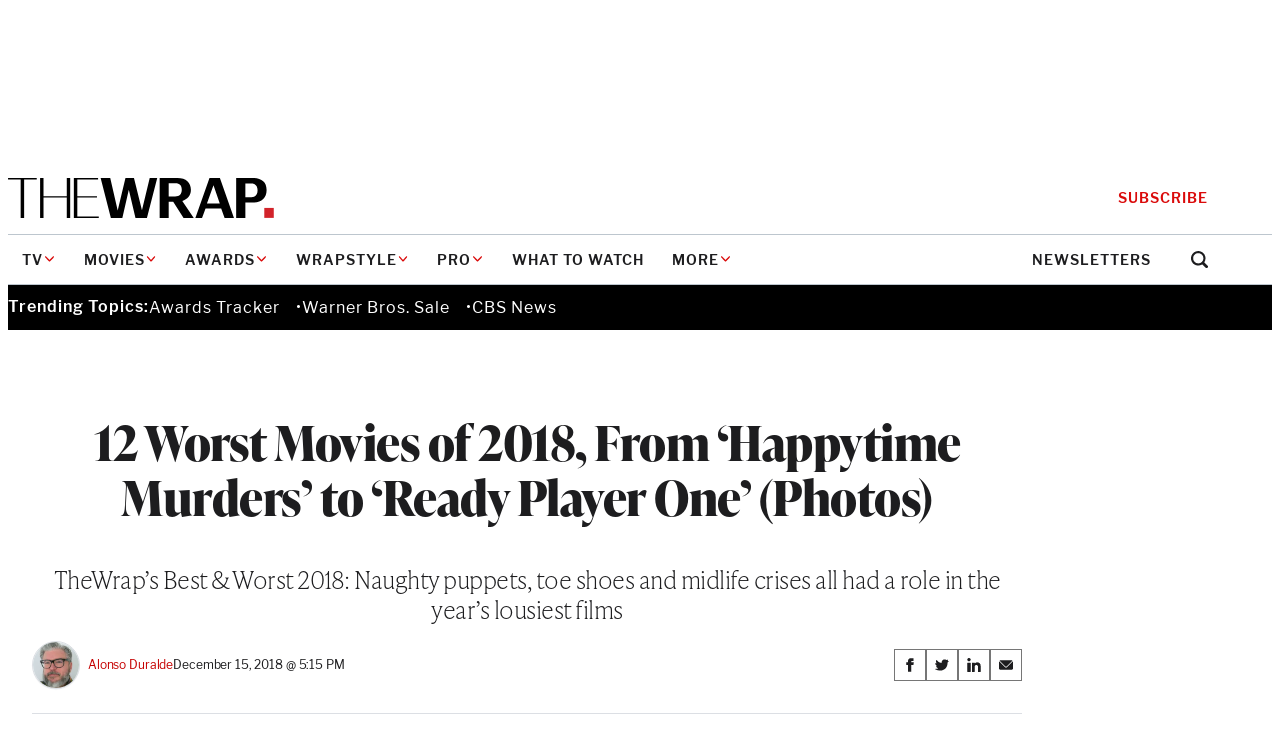

--- FILE ---
content_type: text/html; charset=utf-8
request_url: https://www.google.com/recaptcha/api2/anchor?ar=1&k=6LfrehcpAAAAAL6o0kJfxk5Fr4WhO3ktYWPR7-u1&co=aHR0cHM6Ly93d3cudGhld3JhcC5jb206NDQz&hl=en&v=PoyoqOPhxBO7pBk68S4YbpHZ&size=normal&anchor-ms=20000&execute-ms=30000&cb=3umpd1vt8zct
body_size: 49537
content:
<!DOCTYPE HTML><html dir="ltr" lang="en"><head><meta http-equiv="Content-Type" content="text/html; charset=UTF-8">
<meta http-equiv="X-UA-Compatible" content="IE=edge">
<title>reCAPTCHA</title>
<style type="text/css">
/* cyrillic-ext */
@font-face {
  font-family: 'Roboto';
  font-style: normal;
  font-weight: 400;
  font-stretch: 100%;
  src: url(//fonts.gstatic.com/s/roboto/v48/KFO7CnqEu92Fr1ME7kSn66aGLdTylUAMa3GUBHMdazTgWw.woff2) format('woff2');
  unicode-range: U+0460-052F, U+1C80-1C8A, U+20B4, U+2DE0-2DFF, U+A640-A69F, U+FE2E-FE2F;
}
/* cyrillic */
@font-face {
  font-family: 'Roboto';
  font-style: normal;
  font-weight: 400;
  font-stretch: 100%;
  src: url(//fonts.gstatic.com/s/roboto/v48/KFO7CnqEu92Fr1ME7kSn66aGLdTylUAMa3iUBHMdazTgWw.woff2) format('woff2');
  unicode-range: U+0301, U+0400-045F, U+0490-0491, U+04B0-04B1, U+2116;
}
/* greek-ext */
@font-face {
  font-family: 'Roboto';
  font-style: normal;
  font-weight: 400;
  font-stretch: 100%;
  src: url(//fonts.gstatic.com/s/roboto/v48/KFO7CnqEu92Fr1ME7kSn66aGLdTylUAMa3CUBHMdazTgWw.woff2) format('woff2');
  unicode-range: U+1F00-1FFF;
}
/* greek */
@font-face {
  font-family: 'Roboto';
  font-style: normal;
  font-weight: 400;
  font-stretch: 100%;
  src: url(//fonts.gstatic.com/s/roboto/v48/KFO7CnqEu92Fr1ME7kSn66aGLdTylUAMa3-UBHMdazTgWw.woff2) format('woff2');
  unicode-range: U+0370-0377, U+037A-037F, U+0384-038A, U+038C, U+038E-03A1, U+03A3-03FF;
}
/* math */
@font-face {
  font-family: 'Roboto';
  font-style: normal;
  font-weight: 400;
  font-stretch: 100%;
  src: url(//fonts.gstatic.com/s/roboto/v48/KFO7CnqEu92Fr1ME7kSn66aGLdTylUAMawCUBHMdazTgWw.woff2) format('woff2');
  unicode-range: U+0302-0303, U+0305, U+0307-0308, U+0310, U+0312, U+0315, U+031A, U+0326-0327, U+032C, U+032F-0330, U+0332-0333, U+0338, U+033A, U+0346, U+034D, U+0391-03A1, U+03A3-03A9, U+03B1-03C9, U+03D1, U+03D5-03D6, U+03F0-03F1, U+03F4-03F5, U+2016-2017, U+2034-2038, U+203C, U+2040, U+2043, U+2047, U+2050, U+2057, U+205F, U+2070-2071, U+2074-208E, U+2090-209C, U+20D0-20DC, U+20E1, U+20E5-20EF, U+2100-2112, U+2114-2115, U+2117-2121, U+2123-214F, U+2190, U+2192, U+2194-21AE, U+21B0-21E5, U+21F1-21F2, U+21F4-2211, U+2213-2214, U+2216-22FF, U+2308-230B, U+2310, U+2319, U+231C-2321, U+2336-237A, U+237C, U+2395, U+239B-23B7, U+23D0, U+23DC-23E1, U+2474-2475, U+25AF, U+25B3, U+25B7, U+25BD, U+25C1, U+25CA, U+25CC, U+25FB, U+266D-266F, U+27C0-27FF, U+2900-2AFF, U+2B0E-2B11, U+2B30-2B4C, U+2BFE, U+3030, U+FF5B, U+FF5D, U+1D400-1D7FF, U+1EE00-1EEFF;
}
/* symbols */
@font-face {
  font-family: 'Roboto';
  font-style: normal;
  font-weight: 400;
  font-stretch: 100%;
  src: url(//fonts.gstatic.com/s/roboto/v48/KFO7CnqEu92Fr1ME7kSn66aGLdTylUAMaxKUBHMdazTgWw.woff2) format('woff2');
  unicode-range: U+0001-000C, U+000E-001F, U+007F-009F, U+20DD-20E0, U+20E2-20E4, U+2150-218F, U+2190, U+2192, U+2194-2199, U+21AF, U+21E6-21F0, U+21F3, U+2218-2219, U+2299, U+22C4-22C6, U+2300-243F, U+2440-244A, U+2460-24FF, U+25A0-27BF, U+2800-28FF, U+2921-2922, U+2981, U+29BF, U+29EB, U+2B00-2BFF, U+4DC0-4DFF, U+FFF9-FFFB, U+10140-1018E, U+10190-1019C, U+101A0, U+101D0-101FD, U+102E0-102FB, U+10E60-10E7E, U+1D2C0-1D2D3, U+1D2E0-1D37F, U+1F000-1F0FF, U+1F100-1F1AD, U+1F1E6-1F1FF, U+1F30D-1F30F, U+1F315, U+1F31C, U+1F31E, U+1F320-1F32C, U+1F336, U+1F378, U+1F37D, U+1F382, U+1F393-1F39F, U+1F3A7-1F3A8, U+1F3AC-1F3AF, U+1F3C2, U+1F3C4-1F3C6, U+1F3CA-1F3CE, U+1F3D4-1F3E0, U+1F3ED, U+1F3F1-1F3F3, U+1F3F5-1F3F7, U+1F408, U+1F415, U+1F41F, U+1F426, U+1F43F, U+1F441-1F442, U+1F444, U+1F446-1F449, U+1F44C-1F44E, U+1F453, U+1F46A, U+1F47D, U+1F4A3, U+1F4B0, U+1F4B3, U+1F4B9, U+1F4BB, U+1F4BF, U+1F4C8-1F4CB, U+1F4D6, U+1F4DA, U+1F4DF, U+1F4E3-1F4E6, U+1F4EA-1F4ED, U+1F4F7, U+1F4F9-1F4FB, U+1F4FD-1F4FE, U+1F503, U+1F507-1F50B, U+1F50D, U+1F512-1F513, U+1F53E-1F54A, U+1F54F-1F5FA, U+1F610, U+1F650-1F67F, U+1F687, U+1F68D, U+1F691, U+1F694, U+1F698, U+1F6AD, U+1F6B2, U+1F6B9-1F6BA, U+1F6BC, U+1F6C6-1F6CF, U+1F6D3-1F6D7, U+1F6E0-1F6EA, U+1F6F0-1F6F3, U+1F6F7-1F6FC, U+1F700-1F7FF, U+1F800-1F80B, U+1F810-1F847, U+1F850-1F859, U+1F860-1F887, U+1F890-1F8AD, U+1F8B0-1F8BB, U+1F8C0-1F8C1, U+1F900-1F90B, U+1F93B, U+1F946, U+1F984, U+1F996, U+1F9E9, U+1FA00-1FA6F, U+1FA70-1FA7C, U+1FA80-1FA89, U+1FA8F-1FAC6, U+1FACE-1FADC, U+1FADF-1FAE9, U+1FAF0-1FAF8, U+1FB00-1FBFF;
}
/* vietnamese */
@font-face {
  font-family: 'Roboto';
  font-style: normal;
  font-weight: 400;
  font-stretch: 100%;
  src: url(//fonts.gstatic.com/s/roboto/v48/KFO7CnqEu92Fr1ME7kSn66aGLdTylUAMa3OUBHMdazTgWw.woff2) format('woff2');
  unicode-range: U+0102-0103, U+0110-0111, U+0128-0129, U+0168-0169, U+01A0-01A1, U+01AF-01B0, U+0300-0301, U+0303-0304, U+0308-0309, U+0323, U+0329, U+1EA0-1EF9, U+20AB;
}
/* latin-ext */
@font-face {
  font-family: 'Roboto';
  font-style: normal;
  font-weight: 400;
  font-stretch: 100%;
  src: url(//fonts.gstatic.com/s/roboto/v48/KFO7CnqEu92Fr1ME7kSn66aGLdTylUAMa3KUBHMdazTgWw.woff2) format('woff2');
  unicode-range: U+0100-02BA, U+02BD-02C5, U+02C7-02CC, U+02CE-02D7, U+02DD-02FF, U+0304, U+0308, U+0329, U+1D00-1DBF, U+1E00-1E9F, U+1EF2-1EFF, U+2020, U+20A0-20AB, U+20AD-20C0, U+2113, U+2C60-2C7F, U+A720-A7FF;
}
/* latin */
@font-face {
  font-family: 'Roboto';
  font-style: normal;
  font-weight: 400;
  font-stretch: 100%;
  src: url(//fonts.gstatic.com/s/roboto/v48/KFO7CnqEu92Fr1ME7kSn66aGLdTylUAMa3yUBHMdazQ.woff2) format('woff2');
  unicode-range: U+0000-00FF, U+0131, U+0152-0153, U+02BB-02BC, U+02C6, U+02DA, U+02DC, U+0304, U+0308, U+0329, U+2000-206F, U+20AC, U+2122, U+2191, U+2193, U+2212, U+2215, U+FEFF, U+FFFD;
}
/* cyrillic-ext */
@font-face {
  font-family: 'Roboto';
  font-style: normal;
  font-weight: 500;
  font-stretch: 100%;
  src: url(//fonts.gstatic.com/s/roboto/v48/KFO7CnqEu92Fr1ME7kSn66aGLdTylUAMa3GUBHMdazTgWw.woff2) format('woff2');
  unicode-range: U+0460-052F, U+1C80-1C8A, U+20B4, U+2DE0-2DFF, U+A640-A69F, U+FE2E-FE2F;
}
/* cyrillic */
@font-face {
  font-family: 'Roboto';
  font-style: normal;
  font-weight: 500;
  font-stretch: 100%;
  src: url(//fonts.gstatic.com/s/roboto/v48/KFO7CnqEu92Fr1ME7kSn66aGLdTylUAMa3iUBHMdazTgWw.woff2) format('woff2');
  unicode-range: U+0301, U+0400-045F, U+0490-0491, U+04B0-04B1, U+2116;
}
/* greek-ext */
@font-face {
  font-family: 'Roboto';
  font-style: normal;
  font-weight: 500;
  font-stretch: 100%;
  src: url(//fonts.gstatic.com/s/roboto/v48/KFO7CnqEu92Fr1ME7kSn66aGLdTylUAMa3CUBHMdazTgWw.woff2) format('woff2');
  unicode-range: U+1F00-1FFF;
}
/* greek */
@font-face {
  font-family: 'Roboto';
  font-style: normal;
  font-weight: 500;
  font-stretch: 100%;
  src: url(//fonts.gstatic.com/s/roboto/v48/KFO7CnqEu92Fr1ME7kSn66aGLdTylUAMa3-UBHMdazTgWw.woff2) format('woff2');
  unicode-range: U+0370-0377, U+037A-037F, U+0384-038A, U+038C, U+038E-03A1, U+03A3-03FF;
}
/* math */
@font-face {
  font-family: 'Roboto';
  font-style: normal;
  font-weight: 500;
  font-stretch: 100%;
  src: url(//fonts.gstatic.com/s/roboto/v48/KFO7CnqEu92Fr1ME7kSn66aGLdTylUAMawCUBHMdazTgWw.woff2) format('woff2');
  unicode-range: U+0302-0303, U+0305, U+0307-0308, U+0310, U+0312, U+0315, U+031A, U+0326-0327, U+032C, U+032F-0330, U+0332-0333, U+0338, U+033A, U+0346, U+034D, U+0391-03A1, U+03A3-03A9, U+03B1-03C9, U+03D1, U+03D5-03D6, U+03F0-03F1, U+03F4-03F5, U+2016-2017, U+2034-2038, U+203C, U+2040, U+2043, U+2047, U+2050, U+2057, U+205F, U+2070-2071, U+2074-208E, U+2090-209C, U+20D0-20DC, U+20E1, U+20E5-20EF, U+2100-2112, U+2114-2115, U+2117-2121, U+2123-214F, U+2190, U+2192, U+2194-21AE, U+21B0-21E5, U+21F1-21F2, U+21F4-2211, U+2213-2214, U+2216-22FF, U+2308-230B, U+2310, U+2319, U+231C-2321, U+2336-237A, U+237C, U+2395, U+239B-23B7, U+23D0, U+23DC-23E1, U+2474-2475, U+25AF, U+25B3, U+25B7, U+25BD, U+25C1, U+25CA, U+25CC, U+25FB, U+266D-266F, U+27C0-27FF, U+2900-2AFF, U+2B0E-2B11, U+2B30-2B4C, U+2BFE, U+3030, U+FF5B, U+FF5D, U+1D400-1D7FF, U+1EE00-1EEFF;
}
/* symbols */
@font-face {
  font-family: 'Roboto';
  font-style: normal;
  font-weight: 500;
  font-stretch: 100%;
  src: url(//fonts.gstatic.com/s/roboto/v48/KFO7CnqEu92Fr1ME7kSn66aGLdTylUAMaxKUBHMdazTgWw.woff2) format('woff2');
  unicode-range: U+0001-000C, U+000E-001F, U+007F-009F, U+20DD-20E0, U+20E2-20E4, U+2150-218F, U+2190, U+2192, U+2194-2199, U+21AF, U+21E6-21F0, U+21F3, U+2218-2219, U+2299, U+22C4-22C6, U+2300-243F, U+2440-244A, U+2460-24FF, U+25A0-27BF, U+2800-28FF, U+2921-2922, U+2981, U+29BF, U+29EB, U+2B00-2BFF, U+4DC0-4DFF, U+FFF9-FFFB, U+10140-1018E, U+10190-1019C, U+101A0, U+101D0-101FD, U+102E0-102FB, U+10E60-10E7E, U+1D2C0-1D2D3, U+1D2E0-1D37F, U+1F000-1F0FF, U+1F100-1F1AD, U+1F1E6-1F1FF, U+1F30D-1F30F, U+1F315, U+1F31C, U+1F31E, U+1F320-1F32C, U+1F336, U+1F378, U+1F37D, U+1F382, U+1F393-1F39F, U+1F3A7-1F3A8, U+1F3AC-1F3AF, U+1F3C2, U+1F3C4-1F3C6, U+1F3CA-1F3CE, U+1F3D4-1F3E0, U+1F3ED, U+1F3F1-1F3F3, U+1F3F5-1F3F7, U+1F408, U+1F415, U+1F41F, U+1F426, U+1F43F, U+1F441-1F442, U+1F444, U+1F446-1F449, U+1F44C-1F44E, U+1F453, U+1F46A, U+1F47D, U+1F4A3, U+1F4B0, U+1F4B3, U+1F4B9, U+1F4BB, U+1F4BF, U+1F4C8-1F4CB, U+1F4D6, U+1F4DA, U+1F4DF, U+1F4E3-1F4E6, U+1F4EA-1F4ED, U+1F4F7, U+1F4F9-1F4FB, U+1F4FD-1F4FE, U+1F503, U+1F507-1F50B, U+1F50D, U+1F512-1F513, U+1F53E-1F54A, U+1F54F-1F5FA, U+1F610, U+1F650-1F67F, U+1F687, U+1F68D, U+1F691, U+1F694, U+1F698, U+1F6AD, U+1F6B2, U+1F6B9-1F6BA, U+1F6BC, U+1F6C6-1F6CF, U+1F6D3-1F6D7, U+1F6E0-1F6EA, U+1F6F0-1F6F3, U+1F6F7-1F6FC, U+1F700-1F7FF, U+1F800-1F80B, U+1F810-1F847, U+1F850-1F859, U+1F860-1F887, U+1F890-1F8AD, U+1F8B0-1F8BB, U+1F8C0-1F8C1, U+1F900-1F90B, U+1F93B, U+1F946, U+1F984, U+1F996, U+1F9E9, U+1FA00-1FA6F, U+1FA70-1FA7C, U+1FA80-1FA89, U+1FA8F-1FAC6, U+1FACE-1FADC, U+1FADF-1FAE9, U+1FAF0-1FAF8, U+1FB00-1FBFF;
}
/* vietnamese */
@font-face {
  font-family: 'Roboto';
  font-style: normal;
  font-weight: 500;
  font-stretch: 100%;
  src: url(//fonts.gstatic.com/s/roboto/v48/KFO7CnqEu92Fr1ME7kSn66aGLdTylUAMa3OUBHMdazTgWw.woff2) format('woff2');
  unicode-range: U+0102-0103, U+0110-0111, U+0128-0129, U+0168-0169, U+01A0-01A1, U+01AF-01B0, U+0300-0301, U+0303-0304, U+0308-0309, U+0323, U+0329, U+1EA0-1EF9, U+20AB;
}
/* latin-ext */
@font-face {
  font-family: 'Roboto';
  font-style: normal;
  font-weight: 500;
  font-stretch: 100%;
  src: url(//fonts.gstatic.com/s/roboto/v48/KFO7CnqEu92Fr1ME7kSn66aGLdTylUAMa3KUBHMdazTgWw.woff2) format('woff2');
  unicode-range: U+0100-02BA, U+02BD-02C5, U+02C7-02CC, U+02CE-02D7, U+02DD-02FF, U+0304, U+0308, U+0329, U+1D00-1DBF, U+1E00-1E9F, U+1EF2-1EFF, U+2020, U+20A0-20AB, U+20AD-20C0, U+2113, U+2C60-2C7F, U+A720-A7FF;
}
/* latin */
@font-face {
  font-family: 'Roboto';
  font-style: normal;
  font-weight: 500;
  font-stretch: 100%;
  src: url(//fonts.gstatic.com/s/roboto/v48/KFO7CnqEu92Fr1ME7kSn66aGLdTylUAMa3yUBHMdazQ.woff2) format('woff2');
  unicode-range: U+0000-00FF, U+0131, U+0152-0153, U+02BB-02BC, U+02C6, U+02DA, U+02DC, U+0304, U+0308, U+0329, U+2000-206F, U+20AC, U+2122, U+2191, U+2193, U+2212, U+2215, U+FEFF, U+FFFD;
}
/* cyrillic-ext */
@font-face {
  font-family: 'Roboto';
  font-style: normal;
  font-weight: 900;
  font-stretch: 100%;
  src: url(//fonts.gstatic.com/s/roboto/v48/KFO7CnqEu92Fr1ME7kSn66aGLdTylUAMa3GUBHMdazTgWw.woff2) format('woff2');
  unicode-range: U+0460-052F, U+1C80-1C8A, U+20B4, U+2DE0-2DFF, U+A640-A69F, U+FE2E-FE2F;
}
/* cyrillic */
@font-face {
  font-family: 'Roboto';
  font-style: normal;
  font-weight: 900;
  font-stretch: 100%;
  src: url(//fonts.gstatic.com/s/roboto/v48/KFO7CnqEu92Fr1ME7kSn66aGLdTylUAMa3iUBHMdazTgWw.woff2) format('woff2');
  unicode-range: U+0301, U+0400-045F, U+0490-0491, U+04B0-04B1, U+2116;
}
/* greek-ext */
@font-face {
  font-family: 'Roboto';
  font-style: normal;
  font-weight: 900;
  font-stretch: 100%;
  src: url(//fonts.gstatic.com/s/roboto/v48/KFO7CnqEu92Fr1ME7kSn66aGLdTylUAMa3CUBHMdazTgWw.woff2) format('woff2');
  unicode-range: U+1F00-1FFF;
}
/* greek */
@font-face {
  font-family: 'Roboto';
  font-style: normal;
  font-weight: 900;
  font-stretch: 100%;
  src: url(//fonts.gstatic.com/s/roboto/v48/KFO7CnqEu92Fr1ME7kSn66aGLdTylUAMa3-UBHMdazTgWw.woff2) format('woff2');
  unicode-range: U+0370-0377, U+037A-037F, U+0384-038A, U+038C, U+038E-03A1, U+03A3-03FF;
}
/* math */
@font-face {
  font-family: 'Roboto';
  font-style: normal;
  font-weight: 900;
  font-stretch: 100%;
  src: url(//fonts.gstatic.com/s/roboto/v48/KFO7CnqEu92Fr1ME7kSn66aGLdTylUAMawCUBHMdazTgWw.woff2) format('woff2');
  unicode-range: U+0302-0303, U+0305, U+0307-0308, U+0310, U+0312, U+0315, U+031A, U+0326-0327, U+032C, U+032F-0330, U+0332-0333, U+0338, U+033A, U+0346, U+034D, U+0391-03A1, U+03A3-03A9, U+03B1-03C9, U+03D1, U+03D5-03D6, U+03F0-03F1, U+03F4-03F5, U+2016-2017, U+2034-2038, U+203C, U+2040, U+2043, U+2047, U+2050, U+2057, U+205F, U+2070-2071, U+2074-208E, U+2090-209C, U+20D0-20DC, U+20E1, U+20E5-20EF, U+2100-2112, U+2114-2115, U+2117-2121, U+2123-214F, U+2190, U+2192, U+2194-21AE, U+21B0-21E5, U+21F1-21F2, U+21F4-2211, U+2213-2214, U+2216-22FF, U+2308-230B, U+2310, U+2319, U+231C-2321, U+2336-237A, U+237C, U+2395, U+239B-23B7, U+23D0, U+23DC-23E1, U+2474-2475, U+25AF, U+25B3, U+25B7, U+25BD, U+25C1, U+25CA, U+25CC, U+25FB, U+266D-266F, U+27C0-27FF, U+2900-2AFF, U+2B0E-2B11, U+2B30-2B4C, U+2BFE, U+3030, U+FF5B, U+FF5D, U+1D400-1D7FF, U+1EE00-1EEFF;
}
/* symbols */
@font-face {
  font-family: 'Roboto';
  font-style: normal;
  font-weight: 900;
  font-stretch: 100%;
  src: url(//fonts.gstatic.com/s/roboto/v48/KFO7CnqEu92Fr1ME7kSn66aGLdTylUAMaxKUBHMdazTgWw.woff2) format('woff2');
  unicode-range: U+0001-000C, U+000E-001F, U+007F-009F, U+20DD-20E0, U+20E2-20E4, U+2150-218F, U+2190, U+2192, U+2194-2199, U+21AF, U+21E6-21F0, U+21F3, U+2218-2219, U+2299, U+22C4-22C6, U+2300-243F, U+2440-244A, U+2460-24FF, U+25A0-27BF, U+2800-28FF, U+2921-2922, U+2981, U+29BF, U+29EB, U+2B00-2BFF, U+4DC0-4DFF, U+FFF9-FFFB, U+10140-1018E, U+10190-1019C, U+101A0, U+101D0-101FD, U+102E0-102FB, U+10E60-10E7E, U+1D2C0-1D2D3, U+1D2E0-1D37F, U+1F000-1F0FF, U+1F100-1F1AD, U+1F1E6-1F1FF, U+1F30D-1F30F, U+1F315, U+1F31C, U+1F31E, U+1F320-1F32C, U+1F336, U+1F378, U+1F37D, U+1F382, U+1F393-1F39F, U+1F3A7-1F3A8, U+1F3AC-1F3AF, U+1F3C2, U+1F3C4-1F3C6, U+1F3CA-1F3CE, U+1F3D4-1F3E0, U+1F3ED, U+1F3F1-1F3F3, U+1F3F5-1F3F7, U+1F408, U+1F415, U+1F41F, U+1F426, U+1F43F, U+1F441-1F442, U+1F444, U+1F446-1F449, U+1F44C-1F44E, U+1F453, U+1F46A, U+1F47D, U+1F4A3, U+1F4B0, U+1F4B3, U+1F4B9, U+1F4BB, U+1F4BF, U+1F4C8-1F4CB, U+1F4D6, U+1F4DA, U+1F4DF, U+1F4E3-1F4E6, U+1F4EA-1F4ED, U+1F4F7, U+1F4F9-1F4FB, U+1F4FD-1F4FE, U+1F503, U+1F507-1F50B, U+1F50D, U+1F512-1F513, U+1F53E-1F54A, U+1F54F-1F5FA, U+1F610, U+1F650-1F67F, U+1F687, U+1F68D, U+1F691, U+1F694, U+1F698, U+1F6AD, U+1F6B2, U+1F6B9-1F6BA, U+1F6BC, U+1F6C6-1F6CF, U+1F6D3-1F6D7, U+1F6E0-1F6EA, U+1F6F0-1F6F3, U+1F6F7-1F6FC, U+1F700-1F7FF, U+1F800-1F80B, U+1F810-1F847, U+1F850-1F859, U+1F860-1F887, U+1F890-1F8AD, U+1F8B0-1F8BB, U+1F8C0-1F8C1, U+1F900-1F90B, U+1F93B, U+1F946, U+1F984, U+1F996, U+1F9E9, U+1FA00-1FA6F, U+1FA70-1FA7C, U+1FA80-1FA89, U+1FA8F-1FAC6, U+1FACE-1FADC, U+1FADF-1FAE9, U+1FAF0-1FAF8, U+1FB00-1FBFF;
}
/* vietnamese */
@font-face {
  font-family: 'Roboto';
  font-style: normal;
  font-weight: 900;
  font-stretch: 100%;
  src: url(//fonts.gstatic.com/s/roboto/v48/KFO7CnqEu92Fr1ME7kSn66aGLdTylUAMa3OUBHMdazTgWw.woff2) format('woff2');
  unicode-range: U+0102-0103, U+0110-0111, U+0128-0129, U+0168-0169, U+01A0-01A1, U+01AF-01B0, U+0300-0301, U+0303-0304, U+0308-0309, U+0323, U+0329, U+1EA0-1EF9, U+20AB;
}
/* latin-ext */
@font-face {
  font-family: 'Roboto';
  font-style: normal;
  font-weight: 900;
  font-stretch: 100%;
  src: url(//fonts.gstatic.com/s/roboto/v48/KFO7CnqEu92Fr1ME7kSn66aGLdTylUAMa3KUBHMdazTgWw.woff2) format('woff2');
  unicode-range: U+0100-02BA, U+02BD-02C5, U+02C7-02CC, U+02CE-02D7, U+02DD-02FF, U+0304, U+0308, U+0329, U+1D00-1DBF, U+1E00-1E9F, U+1EF2-1EFF, U+2020, U+20A0-20AB, U+20AD-20C0, U+2113, U+2C60-2C7F, U+A720-A7FF;
}
/* latin */
@font-face {
  font-family: 'Roboto';
  font-style: normal;
  font-weight: 900;
  font-stretch: 100%;
  src: url(//fonts.gstatic.com/s/roboto/v48/KFO7CnqEu92Fr1ME7kSn66aGLdTylUAMa3yUBHMdazQ.woff2) format('woff2');
  unicode-range: U+0000-00FF, U+0131, U+0152-0153, U+02BB-02BC, U+02C6, U+02DA, U+02DC, U+0304, U+0308, U+0329, U+2000-206F, U+20AC, U+2122, U+2191, U+2193, U+2212, U+2215, U+FEFF, U+FFFD;
}

</style>
<link rel="stylesheet" type="text/css" href="https://www.gstatic.com/recaptcha/releases/PoyoqOPhxBO7pBk68S4YbpHZ/styles__ltr.css">
<script nonce="g0wcJCT4KErkPGXyQ7gl4g" type="text/javascript">window['__recaptcha_api'] = 'https://www.google.com/recaptcha/api2/';</script>
<script type="text/javascript" src="https://www.gstatic.com/recaptcha/releases/PoyoqOPhxBO7pBk68S4YbpHZ/recaptcha__en.js" nonce="g0wcJCT4KErkPGXyQ7gl4g">
      
    </script></head>
<body><div id="rc-anchor-alert" class="rc-anchor-alert"></div>
<input type="hidden" id="recaptcha-token" value="[base64]">
<script type="text/javascript" nonce="g0wcJCT4KErkPGXyQ7gl4g">
      recaptcha.anchor.Main.init("[\x22ainput\x22,[\x22bgdata\x22,\x22\x22,\[base64]/[base64]/[base64]/[base64]/[base64]/[base64]/[base64]/[base64]/[base64]/[base64]\\u003d\x22,\[base64]\\u003d\x22,\x22w5PDnMOLwpHCsnrDnMKfScOzK8K7wonCgMKFw63CssK9w4nCgMKuwp9bbjcmwpHDmE3CrTpHWcKMYsKxwqLCrcOYw4c5wpzCg8KNw6A/[base64]/DmlLDmcO+SMKSBn8fw5vCtcOYNWszY8KkdikWwpIgwroJwr89SsO0N1DCscKtw4YEVsKvYDdgw6EpwpnCvxN1fcOgA3XCr8KdOn7Cn8OQHDl5wqFEw68OY8K5w5DCnMO3LMO7WTcLw7/DncOBw70BDMKUwp4ew4/DsC5zXMODexbDpMOxfQbDjHfCpVTCi8KpwrfCq8KJEDDCg8OPOwcnwr88AwBfw6EJQE/CnxDDnwIxO8Odc8KVw6DDkG/[base64]/Ci8OOb03DqX8lwpNswrRzwpQ0wrozwp8GT2zDs0vDnMOTCR8WIBDCt8Kcwqk4OmfCrcOrVynCqTnDuMKqM8KzB8K6GMOJw49gwrvDs1vCnAzDuBAhw6rCpcKAQxxiw5ZgesODd8Ocw6J/[base64]/DqMKEBsOpBUDCmChqwovCqgDDocKvw4MJEMKLw4rCgQERJkTDoR5cDUDDiU91w5fCr8OLw6xrQiUKDsOkwpDDmcOEVcKJw55awqU4f8O8wqg2F8KdIHcWFEZEwovCnMO/wonCusOXGSQDwpE4XsKzZybCmm3DosK5wrgmDV4ewpNMw5p5J8OXI8O/w7V1YFpVdB3CscO+XsOkacKqOcOUw4RgwoUNwqzDjcKKw54pCzPCvsKQw5c4DU/DnMOqw7LCicOFw4dNwoBnCnzDng3ChBXCrcKBw5TCqjcrTsK/wqTCuHBMPDfCgD0gwoZrTMK9amlnXifDhEB7w6F7wovDgALDk3UZwopBK3bDtnTDisOkwoZuXUnCncK3woPCnMOVw6hmR8OidhvDh8OQHhNtw7kWFwZac8O2OsObME/DrBgBCXPCvntgw55VB2PDq8O5JMK8wr7DtV7CvMOYwo/Cl8KZAzcNwqLCksOzwqxKwr11I8OWR8OLVsOSw5BYwoHDiTPDrMOkNBXCtEnCp8K1IjbDt8OVacObw77Cg8OKwpIAwq9AUCHDgMOqZGcPwo3CoTzChmjDtH0JPwR9wpfDvnwSI1LDpBbDgsKfLzJUw5hQOzEXQcKvdsOkE3fCnSXDkcO4w7YFwq1yT3JMwrcUw5LCsB/CrU0cAcOiBn8iwr94YMKbK8Osw43CtBNiwoJPw4vCqxfCnErDhsOxLUTDrB3DskdVw7R0eTfDtsOMwqAkNMKWw7bDnHjCpkvCjR90RcOQfMO+a8OsCzwIKHtSwrUHwpLDsAc+FcOUwoLCsMKvwoYWecOPMcKRwrATw5ViK8KHwqLDizHDpz3Co8OdaQjClcKyEMK/wqTCkWwbElbDtyrCnMOKw4FjIcKLGcKtwpdFwpJUZ3bCrcOmIsKFKVxrw6bDjQ0Yw5R0D27Chy4jw5Rawqkmw58DSmLCmSfCqsOvw6DCi8ONw7rCtXfChcOzw49Yw5Fkw5BxeMK/f8ONYsKXcB7ChcOBw7bDpQXCs8KDwqoUw4/CpFLDm8KWwr7DlcOgwoDChsOCd8KWJsO5SUMmwrIcw4N+EwvDlmHCpDvDvMOhw4pbP8OAS2hJwolBA8KUQxIawpvCtMKIw4nDg8Kaw4UcHsOXwqPDtlvDhsORVMK3OQnCrMKLQhDCpsKqw592wqvDicO5wrwHHC7CscKtagcaw7XCvy5uw6nDvRB/cVkZw6d4wppxQMO7LlzCgXzDocO3wrvCvSlzw5bDv8KLw77CusORWMOve0fCscKswrbCtsOqw7xywpnCrSsmdWdOw7DDiMKUGS0/PcKMw7xoVknCgsO8OHjChnoVwrEJwoFOw4xvPS0Iw43Dg8KSZj/DtDogwoHClzdLfMK7w5TCosKpw7tPw4tQUsOpFVnClhLDt2ccO8KAwqsuw6bDlQRzw4BVYcKTw57CscKIJQTDrFtJwr/[base64]/DgMKCw4LCvFZIGj/CtcOQw5dDdsOTw4BCw6vDuwR8w6tPb2F8KsOrw6RMw4rCl8Oaw4h8U8KFJMOzVcKhP2xtw6Ulw6rCosOJw5TClWDCrx99YkRrw7fCky5Kw7lFHcKUwrV7a8ORZgVpO1UJdMOjwr/CoC5WPcK9wqcgd8OcCcK2wrbDsUMNw7rCtsKkwq1gwokrVcOTw5bDgFfCi8KPwrDCicObdsK0DS/DvTbCqAXDp8K9wpjClcOHw49uwqUQwq/CqBPDpcOgw7XCnEjCvMO/eGohw4QOw4BECsOrwoY8IcKfw7rDjnfDlHnDnWsXw6tcw43DujLDrMOSesOYwo/DiMOUw7MyaxHDkFcBw5xwwrYDwrRUwrUsF8OtOkbCu8KNw7HCosKXFmVIwr9cRTZDw6vDi1XCp1A4bsOVIl3DhWnDp8OKwo/Duypdw5XCu8KrwqB3Q8KjwpHCnSHDvA/CnzwmwovCrkjDgVBXG8K+TsKYw5HDlTrDmR7DqcKfwqUrwql6KMObwoE4w5shWMKUwp5KLMOcT3hBRcOiUcK+Dl1Zwp81w6XChsO8wqc+woTCpzbDpVxXbxbCkCDDnsK9w6NRwovDlDPCjTMlw4PClsK/[base64]/Cn8OKwoo1wp/DhE1tJcOpw5thMEfCrcKzw77DpivDthvDocK3w7hVRCR2w5Q6w6LDk8Kiw4xmwpPDlhAbwrnCqMOrDllcwrhvw6Mjw7szwqEzIsO0w5Bke204FRbClEsUOngnwpXCinh4F2XDuBjDvsKFHcONS1rCrz1oHMKFwpjCgxMow5nCui/[base64]/X8OKWDfCv8K6wootw4AMw5d9w6FRw6YBwrJmw5wHAV11w6cLQUU1XHXCgV8xwp/DscKfw6fCusK0UMObdsOew4JWwq5PXkbCqyI5HHAbwojDtQczwrzDj8Kvw4wKXT15wonCtcKhZm7CnsKSLcKkNGDDjnkUAxLDm8O7L291ZMK/[base64]/CmQ7DiMK+w4jCtmoSa8KEW3VTWsK8WcOcw5jDp8O1w7cEw7HCmcOAUGvDvENWwoPDky5+f8K/wpZ1wqrCsX/CrltaaSMSw5DDvMOow4pGwrkYw5fDosOyOC/DqsKgwpRrwpFtOMOEbxDCmMOEwrzCpsO/w7DDoUQiw43DgBccwr8LeD7Dv8OqbwBPR3AwYcKbF8OkIDdNOcKBw5LDgURIwpI3GETDr2tDw67CsnDDkMKGLRNaw7bCnXJdwrrCuRxOY3fDnh/CjALClMO0wqjDksKJUH/Dk13Dt8OFAD5pw77Cqkp2w68XY8K+D8OORS90wplgf8K0F2c3wrZ5w5/DvcKJR8OVIi3DohHCtWnCsFrDvcOfw4PDmcO3wodEIsOfHAhcRmhUPg/CgBzCgSvChgXDnTpAXcKzHsKOw7fCjRHDjmLDkcOAbzbDs8KDFcOrwpTDpMK+dMOBOcKvw54/e09ww7nDvmXDq8Kew6LCkW7CoWjClnZAw47CtMOzwpY2SsKTw4/CnWzDh8OKEi3CqcOaw74FByVfEMKGBWFYw4VbWsO0wqTCssK+DMOcw4/Dq8KywrPCljQ3w5dMwqIDw6/CnMOWennChGDCrcKDdx0xw5lvwo0ia8KmBDhlwqvCuMOIw50oAT4ZeMKsQcKAeMK6ZDsuw5lGw6YHN8KmZcOhe8OOccONw7l1w4PDsMKMw73Ct1Q9PcOVw78Bw7TClsOgwpw2wrwXCVdgE8Krw70Iw4IyVzfCrnvDmsODDx/DqcOmwrHCiz7DqDJ2IDImIBTCgCvCucKRYhNhw6rDq8K/Agw6GMOiNkw2wqJGw7tVYsOvw7bCkBQrwqEEFQzCsiTCisOnwok7A8OnYcO7wqEjWw/[base64]/[base64]/Dq8KmV0bDtQYRDDLDrQ7DpsKSw4R9cm51NMO9wprCtkECwoTCssORw4wrwoZ8w7EqwrcBHsKcwqnCtsO+w7QPOih2TcK8J3/DicKSCcK0wr0awooPw69yZVUMwpTChMOmw5HDj1wKw4pcwogiw74Lwp3CrxzCgzbDtMOMZhrCmMKKWFDCsMKkEzTDs8OqTFFxX350w6vCoxMkw5cvw6lnwoUYwroVMjHCilpXCMOhwr7Ds8O/RsK7D03DtH44w58Ow4nCsMO6Q2JCw5zDrMKZE0rDp8Kpw4bCuTPDi8Kqwrkic8KLwo9lIDrCsMK5wqnDjiPCuzLDk8OSRCXDnsOHUVbDscKfw7I7woTChiRZwqfCvADDvy3DksOWw5fDoVcPw6fDiMK1wq/[base64]/UMOgJWzCqhTDqjAZAyvDs3tVFsOFLSLDqsKbwpN4Rg3CijnDrDTCu8KvB8KKYMOWw5/Ds8KHwo4TI3xhwprCscOOCMO6KRspw4s8w4LDiiwkw6fCl8Kdwo7Cv8O+wqs6EF51P8O4XsKvw57DucOWA0nDgcOTw4YrLsKowq13w442w5LCo8KTD8K1NGNwKsK7aBzDj8KfIn0mwqEWwqRZZ8OOWcK6WBROw6AFw6PCl8OCWyzDhcKTwqXDp3d7GMOJeDJDPcOPDB/CjcOjcMKfZMKudVfChS3DsMKPYFE1Wgl1wokKbjdaw6nCngvCsjDDiQ7CrxZuCcObQF0Nw7lZw5PDjcKzw7TDgsKVDR5/w7HDsgZvw59MbGdZSh7CqgLCslzCvsOSw6saw6vDnMKZw5JcHhsGcsOlw5bCuHnCqn3CucOCZMK2wp/DkiDCmcKeJ8KWw6IpEgF6QMOlw7F0BS/DssOEIsKSw4DCukgKRz7CghIHwptGw57DgwvCiTo+wrvDv8Kbw44/wp7ChGxdBsOpc18/[base64]/DmsO1PMK5RSHCvMKTw7PCv8KHwp9hCMKVw4/Cuk8bG8KHwoAtUm16UMOZwpARChF1wp85wpJxwrDDvcKow5Zhw6B8w5fCkRh8eMKAw5HCtsKjw6fDlxPCv8KvOEo+w6o8NcKDw59SIEnDjmjCukkhwrTDsT3Co3/CjsKCHMOzwr5Fw7DDk1nCpUPCu8KiO3PDucOtU8OHw7jDhHVmKXHCusKKXl7Co31Ow4zDlcKNeV/DssO8woQjwogGHcK4KsKvT3XCmS/ChToQw51zT2/CvsK1w5nCg8Kpw5DCpsOZw48HwodKwqPChMKewrHChsKowp8kwp/CtQXCgnRYw5TDssKhw5TDqsO1wp3DusK/EUvCvMKMfWsmEMKzI8KINQ7CuMKtw5Vcw7fCncOvwojDmD0BRsKBP8KJwrbCocKJLArCpCcGwrLDoMKkw7TCnMKUwokgwoQ2wozDnsOVw4rCkcKLAsKycDPCjMKpMcKuTF3Ch8K/[base64]/DjsOhw7wbwpY9w4EcY8K8w4MzMmjDvw9/wo4Xw5/CisKBOz9xfMOOFijDj3/DjlsgU2gRwp5DwqzCvCrDmirDiXZ7wqfCnEPDozFIw4o9w4DCjXLDvsOnw559FlhHAMKdw4nChsO5w5XDkMO+wrnCg285WsOHw79gw6HDhMKYDBJXwo3Dh0AjTsKqw57CvsOdYMORwoUuNcO/[base64]/I8O1BMKRw7bCocKgZk/CoVHCmMKww5Y5wpxUw5tmI0omIjp1wpTCjhXDkQRnawV3w5UxVV4tOcOBNGZxw4YbFTwswqY0UsKbbsOZXGTDgDzDtsOSw4zCqnfCp8OPYCcKQHfCs8K6w7DDtMO7ZsOJJ8OZw6HCqFjDrMOEPFbDosKAEcOuwoLDvsKIRR/ChgTCoFzDiMODAsOyVsKKBsOawo00SMK0wqnDksKsQC3CinN8w7LCgQw5woxewo7Cv8Kkw7N2NsOWwqfChkrDtHHCh8K8IG4gXMO3w5PCqMKBDzEUw7/Co8Kjw4ZDMcO7wrTDnxJXwq/DnyM7w6rDjxogw65fEcKVw694w7kyC8OSR27DuC1lQ8OGwqbDlMOIwqvCn8Orw7o9aSHCn8KMwoTClSQXX8O6w4o9b8O5w5cWVsOdw6PChwxmw5Iywq/CrSYaesKTwpnCsMO+F8Kqw4HDksKaY8KpwqDCiXIOUXMbDQ3CqcOOw7o7McO7AQZtw63Dt1fDsh7Do1kcaMKCw4wrXsKowqwWw5PDtMOvGTjDosK+UzvCoj/CmcKcVMOlwpPCh0lJwpfCgsO2w5/CgsK3wqDCt3o8BMO4H1d3w6vCqcKWwr3DocOmwq7DrMONwrkFw51gYcK2w73Cvj8DRDYEw40kV8K2w4bClMOBw5ZbwqTCqcOsXMOVwoTCj8KDSWTDpsKDwrwaw7Yew4xGVEYSwo42PlkQCsKHcH3DklICLV4LwovCnMOvU8K4acO4w6hbw5Fmw5/DpMOnwo3ClMOTDCzDnAnDgzNuJDDCmsOfw6ggWD4Ow5vCvVdHw7XDk8KRM8KcwoJMwox4wpB7wrlywrfDt2fCvVnDjz7DrCbCvBRRGcOoDsKrXh7Dqz/Duhc5ZcK+wq7CnsK8w5YWasKjI8O/wr7CuMKYA2fDkcOrwpUbwpNuw57Ck8O3TxXCisKAK8Ovw4rChsKxwpoPwrEsC3bDh8KkVAvCgCnDtBUzUkkpZcOzw6bCs1NnJ1TDrcKICcOTFsOjPRQVa2sdAF7CjkfDhcKSw7/CmcKdwpdiw7zCiSHCglrCnEXCo8ORw6fCosOXwpcLwr14DQBXSXRfw4XDh1jDnXLCjCfDo8K0HyREflRpwq0twoB4d8KIw79QYXDCj8KQw4XCisKibMO9S8K9w6vCmcKQwpXDlhfCscO5w5DDssKSXWlywr7Cs8OpwofDvgZ7w5/[base64]/CrcKjaMKyUwLDoMOpwqLCpD3DsDDCmcKIwpjClcOeccOhwpXCu8Oxc17Ctn3DpHXDh8O6wqJ2wp/DlTF8w5xOwrIIEcKYwonClwPDosKrJ8KtHAd1McK4IA3Cu8OuHSRpMsKZD8K5w5AYw4/CkhVkE8Ojwq4cRAzDgsKFw67DscKUwrhew67Cp2QUG8Kyw7VMcCfDksKmSMKXwqPDhMOieMOpQsKdwrIUE28ww4jDvwEGUsOGwqTCqio/fsK+wqpjwo4dXm8pw6xXAj1JwqtNwotkYCZLw43Du8O+wq9JwoNFF1jDsMOBAFbDgsKndsKAwpbCmnJSAMKGw7AawrEXw6BzwrlUAWfDqBvDrcKdH8OAw7Mwd8Kbwq/ClMO4wp0qwqQKbzAPwrjDt8O2Gw5YTw7DmsK8w6U/w7k5Wn8lw7zCrcO0wrHDvHvDuMOSwpcuDcOed3hhJQ56w5XDrmzCg8OkecOlwosIw7pew7EbT0HCqRpxfTEDWlHCs3bDusOqwp14wo/Dk8OkHMKQw745wo3DsEnDsl7DvShOakhKPcKmOUB0wobCoXJTb8Ovw5d+HGTDjXASw5MCw7M0DwbDlWYqw73DiMKDwpptOsKlw7onQxXDtCxeA159wqHCtMK+WXwyw5rDgMKzwpXChsOZBcKQwrnDrsOLw4lOw4HCm8OswphqwoPCtMOpw7LDnhpew4rCsRLDgsK/M0HCtifDhAnClR9tI8KIEF3DmStow6ZIw49iwojDpmwAwoNCwrLDh8KNw4NDwpDDlcKqDhtbC8KPLsOqNsKOwoHCn3bCtQbCgSRXwpnCj1fCnGMAScOawqXCssO4w7nCs8OIwpjCoMO5ccOcwo7DrV/CsSzDsMOSEcKIM8KeexZFwqbCl1nDvsO6S8O6YMOOYAknG8KNdMOhWyHDqyhjGsK4w5nDucOXw7/[base64]/DvyA0AG9HG8Orwq5aY0pASnJxw5ZXwo4IImVpD8Kow5gNw74ZaUBPFH5lKhLCk8OUMn8JwrfCvcKuKMKYJVnDgVjCnBQdUQHDp8KAecKIUMOZwpPDkE7DkhBzw5jDrgnCpcKUwoUBesKDw5l3wqEywp/DrsOcw6nDl8OeKsOiNU8hHsKOOz5bOsKywrrChW/CjcOrwpHDjcKcUynDrE0bXsOkARLCl8O4JsO6QGfCscO7YsOEQ8KqwqHDpD0vw7cZwqLDnsOTwrxyWgTDsMK1w5g2E1JUw59tV8OEJw3DrcONEEZ9w6XCgU4fb8OAInHDo8O9w6PCrCzDrmfClcO7w4XCgEQ/S8KxF1nCkW7DlcKlw5RuwpLDi8OZwq9UK3LDhgUqwosoL8OQO1pKVcKQwoVaRMOywr3Dn8O2CAbDoMKmw4DCvQPDicKxw7/DosKbw5MZwo9lamZIw6fCpBMbT8Kww7/DisK+RsO9w7fClMKkwpFQXV1/DMKLNMKBwp8zAcOKesOrAMOvw5PDngDCgjbDgcKiwrbCvsKuwoBnJsOUwrPDi0UgKirCmQgXw74Rwq0Kwp/DiHrCq8OZwofDklBXwoLChcO9IAfCv8OQw5JGwprChSl7w41Zw48Jw6QrwozDs8Oue8K1wrk0wrtxI8KYOcOuWBfCj1nDqsOQesO7eMKXwpwOw7UrH8K/[base64]/Ci23DlcOdF8OVY3B0UMOAw6DChT7CncOZQ8KTw7TDp0rDvHx/HMO3ZkbCscKCwr8RwqLDpGfDqVFaw7MkVSLDlcKOX8O2w5jDgBhfTDZzZMK7YMKUch/CrsOJJMKFw5cdeMKqwpJ3RsKJwo4TdEzDrcO2w7nChsONw5oueStLw57Dhn5wdVfCuy8Owo51wqLDhFR6wosMGzsew58LwpfDh8KQw57DnwhGwpU5C8Kkw7w4PsKOwr/CuMKyS8KJw5IPVHM6w6/DssOpWh3DhcKWwp1Ow6PDk0JIwpJKd8KQwpHCu8K+AsK9GzDClAxRVlzCrsKKEmrDq2HDkcKEwqPDh8Ofw7w5SBnCk03Cglo/wo9MVcOWDcKzWHDDocOkwpIdwoVsbXjCm3vCocKGUUk1LBp3d0rCsMKCw5M/w5DCiMKzwqoCLgsNL204fcOTDcOjw59dQcKIw4EwwpBXw6vDrVzDvgjCosKsQn8MwoPCtW18w4XDm8K7w7wPw6tDPMO3wqM1KsKpw708w7LDr8ONWMK8w6DDssOoFcK3IMKkZcOpGA/CljbDgX5hw5XComJiViLCpcOyEsKww7hLwrtDb8OfwpnCqsKaf1PCjxFXw4vDtinCgVMqwpJ+w7jCkF8ZbR0+w5jDmF0RwrHDm8K9woI6wrUaw5LCs8KaaiYRFxDDiV9KWMOVDMKibHLCsMO+Wkhaw6LDhcKBw5HClyTDncKpFwVPwqpRwp/[base64]/w4caw7pyw4zDlUVVPE3Cn8KNw7lxwosEw4TCisKjwp7Dj8KTUsOyTwB0w6IAwqA8w6QLw5gEwp7ChTjCvHLCksOSw6xFMUJnwpTDh8K+d8K6YnEgwoIqPwVUcMOBZzoCRcOUK8Ohw4/Dk8OWfWPClsO4HShDFVIKw6jDk23DvAfDkFB/NMKmcifDjllrEsO7JcOAQ8K3w4TDoMKacWgBw6XDlMKXw7o/WA19RGzCrRJfw6LCn8OaWSHCg3dkSknCv2zCncKaGTs/PHDDsR10w6Ibw5zCncO1wpbDol/[base64]/w7DClDrDrsKjHDh3ORXDlkvCr8O3LXLCpsKiw5JMEQ8KwqkfSsO1DcKvwosKw5UsUMK3NcK3wpRDw6zCmxTCn8KwwrtwV8KHw5JUeivDvS9iBsKsC8O4EMORAsKpaXPCsi7Dt1DClUHCtxLCg8OYw7Zgw6NmwqrClMOaw7/CpDU5w6g6BMK/wrrDuMKPwo3CvSIzR8KAeMKIwrwyDRrCnMO2wqoCSMKLSsOxaU3DmsK/[base64]/DnsOcAMK/XsKAcMO9eMKJKMOyZzVcCsKrecOMd2dgw7bCqA3CqTPCqG/CklLDvVVmwrwIZsOUaFVVwpvCpwogDHzCmlcvwrPCjmvDisKGw6vCq1kLwpHCoAAdwqbCr8O1worDpsKDHFDCtMKtHj0Dwp8Kwq9EwqXDk0TCoRjDm2FZWcK/w7U7csKJwrA9fVvDmsOuIRx0AMOew4jDqCnDpSwNLFF1w6zClMOze8Ocw6BDwoh+wrILw6ZoVsKawrPDrMOvcgnDlMONwr/CgsOPElXCkcKxwoHCsRPDlUPDu8KlXBUfXMOTw6l+w4nCqH/DgMOHEcKKehnDnDTCnsO1YMOsNRQEw4AaLcOAwoADI8ODKgQ5wovCs8OHwpZ3wogcNmjDpG9/[base64]/Ds8KRHU1/[base64]/w7XCpC4swqjDq8OYw6JwXD14SsO2SyLCqkgZwoguw4LCig7Col7Cv8Kiw41SwpbDgm3CmMOOw5zClibCmMK0bcO1w6wvdFrClMKBHRYpwrt2w6/CgsKcw6HDv8KpesK9wpFHVjLDmMKjWMKlbcKqU8O0wqHCnwbCicKcwrbCnll/FlIFw799SgnClMKJNnl0K3xGw6Rfw4HCn8O6cTzCk8O3DkrDvsOFw6vCq2vCqsKqQMKAd8KewoVkwqYPw7nDmgvCvVXCq8Kkw59LQGFQNcK1w5/CgwPDn8OxMSvDlCY2woTCvMKfwpMUwpDCgMO2wozDpzrDl3IfcW/CiBsgB8KGUcOYw7sFU8KLasO3Nmgew57Cg8OVYRfCisKywr4YUWvDv8O9w4FmwqkiDMORJMKWQFHCgW0masKjw5bDiRZeZsOlBMOcwrA7XcKzwoMrHFYtwpgyAkjCmcOUw4ZjVRXDll1lCDDDnx4rDcKFwo3CkUgVw7TDnMKTw7QND8KCw4DDkMOuM8Ocw4LDmX/Dvz87VsK4woMkw5p3bcK2w5U/YMKQwrnCvE9MBhrDgQoxdVFYw6XCmX/CqMKvw67DoWtPH8KCZkTCoA3DjBTDpV/[base64]/w4PDjwzCpsKtVcK4wod9wqTCrMOVw54Iw7fCkmI9IcOfw7o/ClEhf049bnYcdMOXw4dbSyHDhW7CsS0cA2HCvMOWw7FTRlQzwogNWGNqJzJGw6Few7QJwo0Ywp3CnQLDlm3Cnw/DoRPCtlB+MAMcPVLCvRQ4PsOYwovDt0jChsK/VsObE8OEwoLDicKONsKOw4ZCwoPDrAfClMKCYRgHDyMVwpw6Ji0tw4Yawpk+A8KJPcKQwrZ+PmHCkgzDkU/CpMKBw6Z+YFFjwqzDqcKYK8O2O8K1wrvCn8KbU2V9ABfCkl/CoMK+RsOxYMKuO0rCrcK9ScO2U8KnV8OAw6bDgQvCuUYrSsKfwrHCqxXDknw1wrXDg8K8w5zCuMKRAGHCtMKwwoghw4fChMO5w6DDk3/[base64]/[base64]/CtEc1XsOrw7/CpgxewqbDhMKJw6LDocO0w7bDvsOYMcOCwovCi3zDuWDDgEc8w5RWw5XDuGsHwqLDpcK3w4XDqBNqPTtlPMOoV8Kcd8OXDcK2fRNRwqRGw5IFwrJIAXLDsTAIPcKjK8K8wpccwobDr8KIRHzCvgsEw7cbwpTCtnFOwo9HwoUELmnDol0vKh0Pw6bDtcO/BMKOIlnDq8OFwptmw4rDgcOiBMKPwolVw4Q6PGoqwqhfSlLCrRbCjiXDlVLDuTXDhBVJw4PCunvDlMO9w5PClArChsOVSzZZwpNxw7MmwrLCgMObUStpwroZwoMcXsOCXcKzd8O2RmJFZsKoFRfDqMOUGcKIQwYbwrvDhcOxw4jDh8O5QW0kw5VPMB/[base64]/w6p6wrbDlsONw6Bkd8O+Ri7Ci8OtwohFGcOCw4HCrMOhXsKVw4h3w7Btw5ZuwqfDgcKcw68dw4rCkVzDj0cgw7XDo0PCtEpmZm/CtF3DiMOUw4rClUvCgsKFw6PCjnPDucK2VcOiw5DDi8OtSFNCwqDDpMOHfFnDhWFcw63DpgAowqIPDVnDlwMgw5kJDyHDlBzDokvCh0RqIHE4GsOpw793LsKsQgbDicOLwrfDr8OVTMOcQsKFw73DrWDDmsOOQTMbwqXDnyrDgcKYHsOaQMOrw6/Dq8KGSMK1w6TCn8O7aMOJw7zCqMKDworCv8OWByJDw43DgzvDv8Kkw65xR8KLwpxwUMO+XMOdMwrClsORBsOuVsOZwoocbcKrwp/Dg0hwwo4JIBoTLMOIexjCo20KNsOlYMOBw7HDhQ/[base64]/DlcKSB8K2wp3DmDopUiZYwoN6XsKiwo3DlQM/SMO5KirDiMKXwoF9w5ZmMcO7K0/DihjCuX01w5kVwonDgMKew7DDhncHEAdpYMOjR8K8YcOVwrnDg3hlw7zCjsO9Wmgfd8OGHcOOw5zDt8KlNF3DmMOFw4M+woFzTSrDusOUQV/CoW4Sw7HChMKsUMKewpDCnGInw53Di8OGNcOGKcOmwqgpNTnClhAxb39Hwp7CtRMnLsKSw6rCujvDqMO3wrArVS3DrWTCi8OVwrlcKlxcwqc/Y2TCi1XClsOFVmE4woHDpAoBaFhCWXIyATDDnT99w7Maw5hlKcK2w7h2UsOFfMKFwqxaw5AnSyt9w4XCr0k9w6lJDMKew4ICwo/[base64]/Dp1zDg8OGw7fDoGjCrMKgVinDvxrDhE5cbsKAwr4uw6wkwq0GwqdSwqYFaH5oM2pOd8KHw6HDkMKvIA7Cv2HCg8OZw55ww6HDk8KtLgTDpX9STsOcIsOFWBXDmQwWE8O9ARXCtVjDmVIxwoJ+XWfDrjZtw60HRgHDmG/[base64]/Cp3lcMHcfwqrCsMO0X1YQHcO/TcKKw7rDuyjDp8O1EcKWwpRzw5jDs8OBw4rDv1vDpGfDvMOdw6TCuEnCuzXCkcKqw54mw5dmwrF/SzgBw5zDssOuw7s1wrbDp8KsXcOgwpdXJcO/[base64]/DqcOARHnCunQ9csOPwq11QHljZSPDrsK5w65TS8OgLyLCjwvDk8Kow6lrwqc/wpzDmXTDpRA0wrrCv8KewqVWLsKDXcOwPR7CkcKHenYhwrlgDn8RbGLCoMKVwqoDan5WM8K2wrHCqH3DhcKFw79dw7RdwqDCjsOSXUE9X8KwFU/DuBnDpMO8w5BWDC7CusKxc0/Dn8Kxw7gsw6powpwHPSjDlcOONcKPQsKKf3F6wpPDtH5BAy3CkUxEIMKNNzRRw5LDsMK9MzTDlMKkYcOcw5zCj8OIK8KgwrMVwqPDjsKXDMOkw4XClMKtYsK+GF/CjDTCghUldsKEw7zDrcKnw4h1w5kSAcOCw5ZqMm7ChwtMFcO5OcKzbxAcw4BhdsOGfMKbw5PCoMOCwph2SzrCs8OuwpHCuxfDuRbDmsOqDMKbw7PDoU/DsEnDlkLCiXYiwpUXWcO5w77Ds8Orw4YiwqHDh8OiYVBpw6Z3U8OEf3xfwoAmw73Dvmted07CpDfCm8OMw6tDe8OXw4I3w7IZw7/[base64]/DgE59ZEEdJ8Kzw54rwrhHwrB5w4jDhiLDpsOOw6Y8w4DCrUgrwopHK8ONZHTDucKxwoLDngHCgMKJwp7ClTl9wqhDwpg/woBVw5daJcKaLBrDpx3Ct8KXfWPCqMOuwoXCisOvSFN0w4PDsSBgfy/DmTTDq3Ufwqdqw5XDp8OOAGocwoYmPcKTAhDCsCprS8OmworDrwvDtMKJwpc0BBLChlAqAE/[base64]/DnCV5dmMwwp4QMsKTB8OGbR/CkMOow5DDlsO7WMOqLloFGEhEw5HCjCIaw4nDjl/[base64]/[base64]/DgLDhcK2wrUcwpnCpRrDnWDCjMOGwo9cw6YQUcOMwoXDkMOAXsKCYsOtwo/DiG8Cw7FUXQdBw6kRw50Vwp88FX0cwoXCjXQNeMKWwp9Ew6TDlSDCtzlBTlfDmm7ChcOMwqFRwo/DhBfDqcKjworCjsOLZTdYwrbCr8OSUMOewpjChx/CnnvCqcK5w5TDrsKxPWbDskvDhVPDosKAR8OfYG5AYEcxwqnCoy9vw7zDtcOOTcOJw4bDrmdfw7pLXcKiwrImGghORQ7Ck3rDn21KWcOvw4ZqS8Opwph/BT7Cj05Ww5XDisK+e8KBTcKtdsOmw5zDlsO+wrl0wrgTaMOpehHDnmtwwqDDqzHDo1Aqw5INQcKuw4pxw5rDn8OKwqEAWhgKw6LCosOuMi/Cj8K3UsOaw6okw7RJPcOYP8KmfsKQw74ARMOENi7CplkJbkQFw7nCuGJYwqbCosKndcORLsO7wpXDlMOQDV/DrcO6KmM/[base64]/CucKGw7FywrzCssKaFMOWcGLCpWPDvgnCpkPCmVrDpFZqwqdUwp/DmcOnw6I8wokEOMOKI3Fbw7HCjcO9w6XCukJhw50Dw6jCtcO+wodXQlzClMK9fcOEwpsMw7TCiMKrOsK6K2lBw58LLntlw4fDmWvDhQPCkMKRw600DlfDtMKebcOMwqdtJV7Dq8KtGsKvwpnCpMOpfsKoAnkmQcOfDBwLwr/[base64]/[base64]/CpMKQwqgcF1QsJsOkw6jDoz1XGcOjb3Y6BCgfw55IDMKswrbCsDx/[base64]/DtyJew7Vfw7hUF8KqYEDDlHIIdsOqJMKxw7bCrMKocCptHsKHa3Nuw73DrVItADsLXXUVeBIGKsKPL8KVw7EQM8OGUcOKRcOyXcKkHcOwZ8K4a8O/wrMowqVCFcOEw7piFi84MQFKOcKIPhNnBghhw53DocK8w61Mw6U/w4ZvwoUkLwFALF7DmsKhwrMOXkDCj8OYR8KBwr3Dm8OIG8OjHx/DtlfCrRUCwofCo8OzLgTCm8OYZcK8woEew63DtH4nwrZTIHwJwqLCunHCjcOBG8Omw4fCgMOWwoHDtEDDj8KSSsKtw6cZw7vCl8KGw47CqsOxXcKYezpRccK4AxDDhC7Do8KdF8OYwp7DrsOCMFwGwq/[base64]/[base64]/w4LDuW8gBCDCv20RO8KOc09+w59hMDF7wozDk8KgInVswr92wptKw7gKBMOqEcO3woHCmsKbwp7DvsO9w7NjwoXCv1JewqTDmBvClcKxfj3CrmDDscOFAMOsJTE4w7ALw6x7f3bCgS5hwpkOw4lPB2kmV8OhJcOuZcKEDMOXw6M2w5DCrcK/UGTCjSAfwrsPMsO8w4XDilg4XX/DgUTDn3xqw6TDlyctYcOMMTjChGTCpTtXeBLDnsOXwoh3YMK3AcKKw5BlwqM7wqEkTEsrwqDDkMKdwpXCkWRrwp/DsGkiEgRgC8KOwpfCpUvCi2gpwpLDiQs6RFskD8ORFm7CrsKFwpzDmMK1XlHDomNhFsKTwpkuWHDDqsKNwoFPeUgxfsOQw6fDnjDCtcO3wpUVXT3CqFtIw7FpwqlzMsOpK0/DtV3Ds8OXw6A5w5hMGyvCqsOza0DCosOtw5TCvcO9bAlmUMK+wozDiEg2WnBkwpEeCUPDrFHCvDlFDcOnw7wLw7LCnH3Dp3jCiCbDm2jDjDLDtcKXVMKOeQIow45BM29jw6QHw4sjKMOWFSEvNFsVQBsmwq/CtUDDjwDCg8Oyw7g6wrkIw5bDmcKLw6FLT8OSwqPDi8OPJgbDn3HDrcKXwro1wqIkwoQxFkjCgEJywr4xXxzCtMO3IsOSdmfCrUdtMcOFwpFhUmUeP8ODw4/DnQc8wo/Dt8Kow6zDgcOBOz1EacKKwprDocO6dHzDkMOQw6HCsHTCrsOuwobDpcKmwrpTbTvCvMOFAsOwQDHDuMK0w4LDkGskwqDDh08rwovCrR87w5/CvsKpwqdtw7sBwqjCl8KDQ8ORwrzDtDNhw5Y0wrchw5nDtMKtw7Euw61tAMOWGCbDonnDhMO/w50Zw4UDwqcWw5QXfSgGEMKfScKuwrM8HUzDgT7Dn8O3bXwQDcK3AHl5w4ccw6TDmcO8w4nCnMKpC8KJe8OUSEDDjMKoM8KNwqPCqMO0PsOYwrfCs0nDv1bDgw7DtQ4wA8KUEcO1PRPDpcKaPHYfw4LCpRLCu0svw5TDm8K8w4kiwrPCmcK8PcOENMKADsO/wqdvGSLCvVdlbADCssOefAJcK8KnwoENwq8bT8Obw5ITw5tqwpR1BsOUH8Kqw513dSk9w7VTw4LDqsO6ccO6NhXCqMOwwoRfw5XDmcOcBcOtw5LCuMO3w4ECwq3CicO/BhbDrGAww7DClcOtXjFBf8OIWBDDtcKowo5Ew4fDqsKAwqhHwrLDlktyw5Yzw6Y3w7FJXyLCljrClHDCsg/CksO6TBHDq3FLSMK8fgXDnMOywpsfIw9BcipRIMOTwqPCu8OaPSvCtGEdCmtCWWDCrj96ASMRbFA6UsKENnDDqMOpKsK8wrrDk8K/dzwLYwPCo8ODVsK1w7PDkmPDvW7DusOJwrnCoCBTMsKawpvCigPCtDLCp8Ojw5zDqcKZTRZtFkjDnmNJbjVSMcOrwpzCtWtVSEhgaRDCosKLEMOfbMODOMO4L8OywodDNAnDu8K6A0DCoMKSw4gVaMOCw4huwqjDlmdZwoLDuUoqO8OTccORIcOVRF/CkV7DuT9HwoLDpxDCs2YsAEDDjsKmLsKcVDDDo0ckNsKawrJaIh/CgHZVw49pw5bCg8Ozw49cQmPCqxDCoCYSw7rDjTYuwrjDhUlywoDCk105w6XCgyRYwo0Iw4NawpYVw45xw5U8IcKfwr3DoknCtMObBsKJJ8K+wpnCkzFVbSkLe8KXw4TCnMO4LsKJw71EwrQaDSxawoDDmXRPw6XCtSQZw67Ch29Sw504w5rDkAgFwrUgw7XDucKpVW/DsCwLYMK9Y8KMwprClsOcZFgaacO/[base64]/[base64]/CsXrDqlkzHsOVZcKNw5Zdw696woNvIQ/CocKMT1jDq8KOfMKBw6lvw644IsKNw5/CtMOLwo/DmhLDrcKDw4/CscKvT2/CrW4sd8ONwpHDvMKywpopEgY+fSXCtjx7w5zCpmoaw77CqsOCw63CusO1wo3DmkbDscOhw5zDq2/Cu1jCv8KNCQREwqx4Q0TCrsO7w67CmgjDn1fDnMOaPChtw7IPw4IfaQw0UVEKczFdKMKzN8OjBMKHwqTDozbCk8O0wqBGYDMtPUHCuSI7wqfCg8OOw7TCnlF1wpHDqgAjw4rCiiouw78xQMKmw7ZWLsKMwqg/BR9Kw5zCvlRcP0UXLcKfwrtIYxoMG8OCai7DmcK1V3jCrcKfB8O8J0LDpcK9w4B7M8K1w4FEwr3Dil9Jw6HCs3jDp03Ct8OYw4PDjg5ODsOAw64Jdz3Cq8K4DXYZw6wLCcOndTluYsO5wppldsKCw63DuWnCisKOwp4Gw4xYPsKDw6F/[base64]/Dh8Ouw4fCgkXDpT7CvTzCsMOywqlyw78Kw7vCvXjCuMK/XcKdw50zfXNLw4Qkwr9UdHFbesKZw5ddwr3CuxY6wpvDuWfCm1fCu21cw5bDucKmw4jDtT1nw44/w4JRSMKewqXChcKAw4fCtMKcaR41woPCpcOrdWzDjsO/w5QKw67DucK5w6JIamrDoMKPPhfCg8KPwqpJWhdUw41LMMOiw4XCtsOfBx4QwqISdMOTw6BqCwBuw7k3MknCscK8bSDChUh1dcKIwpHClsOswp7DhMKmw7svw5HCi8K2w4hvwo/Dv8Oyw53DpcOhQiU+w4bCicOfw5jDhCdNPQZzwozDgMOVAWrDnH7DocOUQHrCp8Ouc8KCw7jDnMOBw7nDgcKnwqVtwpA7wqldwp/Ds33DijPDpFrDs8OKw5XDsxUmwpttWcKuesKNG8Oswq3ClsKZasO6woVwMlZcCsK7FsOyw49Ywot/XcKrwo0GcjNaw711QsKZw6kxw5nDmF5geD3DoMOuwqnDocORBCzCn8OvwpQxwpwYw6VDMcOnbWhvEsODbsKMM8ObLRzCo2s8w67DuloTw4ZIwpwKw5jCkBAkP8ObwprDjhIcw7jCmAbCucOtE2/Du8ODMUpRdkYpKMKRwqXDjV/[base64]/w7vClxDDucKsMkETw73Dq8KSZFbCgcKfw4cyU0HDhlTCmcKgwrDCtz0+wrHCnkLCpcKrw7Ykwp9dw5PDoA8cNsKnw7TDnUQ7G8KFScKAPTbDqsKfVRTCrcKdw68owo9UYATCosO7wrM5F8OiwqJ/[base64]/wpQOHMOkRMKlwrcaw5YkVBI6Qg/CjsOIw7zDlTzCojzDnVvDlncCXlgVZyfCmcKrc08Ew4fDvcKgwrB9eMOvwrBHFTHDuWl0wovCu8OOw7/Dh3okZh3CoElkwqsjPcOCwrnCqxvDisOew4Vfwrgew4trw5QmwpvDlsOnw6XCjMOpAcKZwphuw6fCtjoAW8OxLsKow6bDpsKNwovDksKXRMOGw63Cr30Y\x22],null,[\x22conf\x22,null,\x226LfrehcpAAAAAL6o0kJfxk5Fr4WhO3ktYWPR7-u1\x22,0,null,null,null,1,[21,125,63,73,95,87,41,43,42,83,102,105,109,121],[1017145,652],0,null,null,null,null,0,null,0,1,700,1,null,0,\[base64]/76lBhmnigkZhAoZnOKMAhk\\u003d\x22,0,0,null,null,1,null,0,0,null,null,null,0],\x22https://www.thewrap.com:443\x22,null,[1,1,1],null,null,null,0,3600,[\x22https://www.google.com/intl/en/policies/privacy/\x22,\x22https://www.google.com/intl/en/policies/terms/\x22],\x22CuM3HcnbuPafkXLTQ6YEZx7idbFFFrbmV9Ik05qiHyo\\u003d\x22,0,0,null,1,1768786322350,0,0,[209,3,29],null,[83,94,129,139,89],\x22RC-O0jFuLn5zwmuLA\x22,null,null,null,null,null,\x220dAFcWeA6aI_tilQmthzd3SjQwfGiNO8fkea6HcNEGNxjpTmeJyP2g7JbThhXjAnpk9N3Rlg33i__A2v01Pd4BkUmER3gjjQnImQ\x22,1768869122408]");
    </script></body></html>

--- FILE ---
content_type: text/javascript;charset=UTF-8
request_url: https://jadserve.postrelease.com/t?ntv_mvi=&ntv_url=https%253A%252F%252Fwww.thewrap.com%252F12-worst-movies-of-2018-from-happytime-murders-to-life-itself-photos%252F
body_size: 1053
content:
(function(){PostRelease.ProcessResponse({"version":"3","responseId":43796,"placements":[{"id":1265653,"selector":".content-area .entry-content \u003e p:nth-of-type(5)","injectionMode":2,"ads":[],"tracking":{"trackingBaseUrl":"https://jadserve.postrelease.com/trk.gif?ntv_ui\u003d4a9ce0e9-1e84-45ca-9945-34eca67c306e\u0026ntv_fl\[base64]\u003d\u003d\u0026ntv_ht\u003dgnttaQA\u0026ntv_at\u003d","adVersionPlacement":"AAAAAAAAAA9U8TA","vcpmParams":{"minimumAreaViewable":0.5,"minimumExposedTime":1000,"checkOnFocus":true,"checkMinimumAreaViewable":false,"primaryImpressionURL":"https://jadserve.postrelease.com/trk.gif?ntv_at\u003d304\u0026ntv_ui\u003d4a9ce0e9-1e84-45ca-9945-34eca67c306e\u0026ntv_a\u003dAAAAAAAAAA9U8TA\u0026ntv_ht\u003dgnttaQA\u0026ntv_fl\[base64]\u003d\u003d\u0026ord\u003d1769666934","adID":0}},"type":0,"integrationType":0}],"trackingCode":"\u003cscript type\u003d\"text/javascript\"\u003entv.PostRelease.trackFirstPartyCookie(\u00274613d65c-a0c1-4064-9792-d4db672cd01e\u0027);\u003c/script\u003e","safeIframe":false,"placementForTracking":1265653,"isWebview":false,"responseConsent":{"usPrivacyApplies":false,"gdprApplies":false,"gppApplies":false},"flags":{"useObserverViewability":true,"useMraidViewability":false}});})();

--- FILE ---
content_type: application/x-javascript
request_url: https://www.thewrap.com/wp-content/themes/the-wrap/client/build/js/article.bundle.min.js?ver=abd8678a08ecee2de838
body_size: 17337
content:
(function(){var __webpack_modules__={4028:function(module,exports){var __WEBPACK_AMD_DEFINE_FACTORY__,__WEBPACK_AMD_DEFINE_ARRAY__,__WEBPACK_AMD_DEFINE_RESULT__,t;"undefined"!=typeof self&&self,t=function(){return function(){"use strict";var Q={onLoad:t,process:Bt,on:Z,off:K,trigger:ce,ajax:Or,find:C,findAll:f,closest:v,values:function(e,t){return ur(e,t||"post").values},remove:B,addClass:F,removeClass:n,toggleClass:V,takeClass:j,defineExtension:kr,removeExtension:Pr,logAll:X,logNone:U,logger:null,config:{historyEnabled:!0,historyCacheSize:10,refreshOnHistoryMiss:!1,defaultSwapStyle:"innerHTML",defaultSwapDelay:0,defaultSettleDelay:20,includeIndicatorStyles:!0,indicatorClass:"htmx-indicator",requestClass:"htmx-request",addedClass:"htmx-added",settlingClass:"htmx-settling",swappingClass:"htmx-swapping",allowEval:!0,allowScriptTags:!0,inlineScriptNonce:"",attributesToSettle:["class","style","width","height"],withCredentials:!1,timeout:0,wsReconnectDelay:"full-jitter",wsBinaryType:"blob",disableSelector:"[hx-disable], [data-hx-disable]",useTemplateFragments:!1,scrollBehavior:"smooth",defaultFocusScroll:!1,getCacheBusterParam:!1,globalViewTransitions:!1,methodsThatUseUrlParams:["get"],selfRequestsOnly:!1,ignoreTitle:!1,scrollIntoViewOnBoost:!0},parseInterval:d,_:e,createEventSource:function(e){return new EventSource(e,{withCredentials:!0})},createWebSocket:function(e){var t=new WebSocket(e,[]);return t.binaryType=Q.config.wsBinaryType,t},version:"1.9.9"},r={addTriggerHandler:Tt,bodyContains:se,canAccessLocalStorage:M,findThisElement:de,filterValues:dr,hasAttribute:o,getAttributeValue:te,getClosestAttributeValue:ne,getClosestMatch:c,getExpressionVars:Cr,getHeaders:vr,getInputValues:ur,getInternalData:ae,getSwapSpecification:mr,getTriggerSpecs:Qe,getTarget:ge,makeFragment:l,mergeObjects:le,makeSettleInfo:R,oobSwap:xe,querySelectorExt:ue,selectAndSwap:Ue,settleImmediately:Yt,shouldCancel:it,triggerEvent:ce,triggerErrorEvent:fe,withExtensions:T},b=["get","post","put","delete","patch"],w=b.map((function(e){return"[hx-"+e+"], [data-hx-"+e+"]"})).join(", ");function d(e){if(null!=e)return"ms"==e.slice(-2)?parseFloat(e.slice(0,-2))||void 0:"s"==e.slice(-1)?1e3*parseFloat(e.slice(0,-1))||void 0:"m"==e.slice(-1)?1e3*parseFloat(e.slice(0,-1))*60||void 0:parseFloat(e)||void 0}function ee(e,t){return e.getAttribute&&e.getAttribute(t)}function o(e,t){return e.hasAttribute&&(e.hasAttribute(t)||e.hasAttribute("data-"+t))}function te(e,t){return ee(e,t)||ee(e,"data-"+t)}function u(e){return e.parentElement}function re(){return document}function c(e,t){for(;e&&!t(e);)e=u(e);return e||null}function S(e,t,r){var n=te(t,r),o=te(t,"hx-disinherit");return e!==t&&o&&("*"===o||o.split(" ").indexOf(r)>=0)?"unset":n}function ne(e,t){var r=null;if(c(e,(function(n){return r=S(e,n,t)})),"unset"!==r)return r}function h(e,t){var r=e.matches||e.matchesSelector||e.msMatchesSelector||e.mozMatchesSelector||e.webkitMatchesSelector||e.oMatchesSelector;return r&&r.call(e,t)}function q(e){var t=/<([a-z][^\/\0>\x20\t\r\n\f]*)/i.exec(e);return t?t[1].toLowerCase():""}function i(e,t){for(var r=(new DOMParser).parseFromString(e,"text/html").body;t>0;)t--,r=r.firstChild;return null==r&&(r=re().createDocumentFragment()),r}function H(e){return e.match(/<body/)}function l(e){var t=!H(e);if(Q.config.useTemplateFragments&&t)return i("<body><template>"+e+"</template></body>",0).querySelector("template").content;switch(q(e)){case"thead":case"tbody":case"tfoot":case"colgroup":case"caption":return i("<table>"+e+"</table>",1);case"col":return i("<table><colgroup>"+e+"</colgroup></table>",2);case"tr":return i("<table><tbody>"+e+"</tbody></table>",2);case"td":case"th":return i("<table><tbody><tr>"+e+"</tr></tbody></table>",3);case"script":case"style":return i("<div>"+e+"</div>",1);default:return i(e,0)}}function ie(e){e&&e()}function L(e,t){return Object.prototype.toString.call(e)==="[object "+t+"]"}function A(e){return L(e,"Function")}function N(e){return L(e,"Object")}function ae(e){var t="htmx-internal-data",r=e[t];return r||(r=e[t]={}),r}function I(e){var t=[];if(e)for(var r=0;r<e.length;r++)t.push(e[r]);return t}function oe(e,t){if(e)for(var r=0;r<e.length;r++)t(e[r])}function k(e){var t=e.getBoundingClientRect(),r=t.top,n=t.bottom;return r<window.innerHeight&&n>=0}function se(e){return e.getRootNode&&e.getRootNode()instanceof window.ShadowRoot?re().body.contains(e.getRootNode().host):re().body.contains(e)}function P(e){return e.trim().split(/\s+/)}function le(e,t){for(var r in t)t.hasOwnProperty(r)&&(e[r]=t[r]);return e}function E(e){try{return JSON.parse(e)}catch(e){return x(e),null}}function M(){var e="htmx:localStorageTest";try{return localStorage.setItem(e,e),localStorage.removeItem(e),!0}catch(e){return!1}}function D(e){try{var t=new URL(e);return t&&(e=t.pathname+t.search),e.match("^/$")||(e=e.replace(/\/+$/,"")),e}catch(t){return e}}function e(e){return wr(re().body,(function(){return eval(e)}))}function t(e){return Q.on("htmx:load",(function(t){e(t.detail.elt)}))}function X(){Q.logger=function(e,t,r){console&&console.log(t,e,r)}}function U(){Q.logger=null}function C(e,t){return t?e.querySelector(t):C(re(),e)}function f(e,t){return t?e.querySelectorAll(t):f(re(),e)}function B(e,t){e=s(e),t?setTimeout((function(){B(e),e=null}),t):e.parentElement.removeChild(e)}function F(e,t,r){e=s(e),r?setTimeout((function(){F(e,t),e=null}),r):e.classList&&e.classList.add(t)}function n(e,t,r){e=s(e),r?setTimeout((function(){n(e,t),e=null}),r):e.classList&&(e.classList.remove(t),0===e.classList.length&&e.removeAttribute("class"))}function V(e,t){(e=s(e)).classList.toggle(t)}function j(e,t){oe((e=s(e)).parentElement.children,(function(e){n(e,t)})),F(e,t)}function v(e,t){if((e=s(e)).closest)return e.closest(t);do{if(null==e||h(e,t))return e}while(e=e&&u(e));return null}function g(e,t){return e.substring(0,t.length)===t}function _(e,t){return e.substring(e.length-t.length)===t}function z(e){var t=e.trim();return g(t,"<")&&_(t,"/>")?t.substring(1,t.length-2):t}function W(e,t){return 0===t.indexOf("closest ")?[v(e,z(t.substr(8)))]:0===t.indexOf("find ")?[C(e,z(t.substr(5)))]:"next"===t?[e.nextElementSibling]:0===t.indexOf("next ")?[$(e,z(t.substr(5)))]:"previous"===t?[e.previousElementSibling]:0===t.indexOf("previous ")?[G(e,z(t.substr(9)))]:"document"===t?[document]:"window"===t?[window]:"body"===t?[document.body]:re().querySelectorAll(z(t))}var $=function(e,t){for(var r=re().querySelectorAll(t),n=0;n<r.length;n++){var o=r[n];if(o.compareDocumentPosition(e)===Node.DOCUMENT_POSITION_PRECEDING)return o}},G=function(e,t){for(var r=re().querySelectorAll(t),n=r.length-1;n>=0;n--){var o=r[n];if(o.compareDocumentPosition(e)===Node.DOCUMENT_POSITION_FOLLOWING)return o}};function ue(e,t){return t?W(e,t)[0]:W(re().body,e)[0]}function s(e){return L(e,"String")?C(e):e}function J(e,t,r){return A(t)?{target:re().body,event:e,listener:t}:{target:s(e),event:t,listener:r}}function Z(e,t,r){return Dr((function(){var n=J(e,t,r);n.target.addEventListener(n.event,n.listener)})),A(t)?t:r}function K(e,t,r){return Dr((function(){var n=J(e,t,r);n.target.removeEventListener(n.event,n.listener)})),A(t)?t:r}var ve=re().createElement("output");function Y(e,t){var r=ne(e,t);if(r){if("this"===r)return[de(e,t)];var n=W(e,r);return 0===n.length?(x('The selector "'+r+'" on '+t+" returned no matches!"),[ve]):n}}function de(e,t){return c(e,(function(e){return null!=te(e,t)}))}function ge(e){var t=ne(e,"hx-target");return t?"this"===t?de(e,"hx-target"):ue(e,t):ae(e).boosted?re().body:e}function me(e){for(var t=Q.config.attributesToSettle,r=0;r<t.length;r++)if(e===t[r])return!0;return!1}function pe(e,t){oe(e.attributes,(function(r){!t.hasAttribute(r.name)&&me(r.name)&&e.removeAttribute(r.name)})),oe(t.attributes,(function(t){me(t.name)&&e.setAttribute(t.name,t.value)}))}function ye(e,t){for(var r=Mr(t),n=0;n<r.length;n++){var o=r[n];try{if(o.isInlineSwap(e))return!0}catch(e){x(e)}}return"outerHTML"===e}function xe(e,t,r){var n="#"+ee(t,"id"),o="outerHTML";"true"===e||(e.indexOf(":")>0?(o=e.substr(0,e.indexOf(":")),n=e.substr(e.indexOf(":")+1,e.length)):o=e);var i=re().querySelectorAll(n);return i?(oe(i,(function(e){var n,i=t.cloneNode(!0);(n=re().createDocumentFragment()).appendChild(i),ye(o,e)||(n=i);var a={shouldSwap:!0,target:e,fragment:n};ce(e,"htmx:oobBeforeSwap",a)&&(e=a.target,a.shouldSwap&&De(o,e,e,n,r),oe(r.elts,(function(e){ce(e,"htmx:oobAfterSwap",a)})))})),t.parentNode.removeChild(t)):(t.parentNode.removeChild(t),fe(re().body,"htmx:oobErrorNoTarget",{content:t})),e}function be(e,t,r){var n=ne(e,"hx-select-oob");if(n){var o=n.split(",");for(let e=0;e<o.length;e++){var i=o[e].split(":",2),a=i[0].trim();0===a.indexOf("#")&&(a=a.substring(1));var s=i[1]||"true",l=t.querySelector("#"+a);l&&xe(s,l,r)}}oe(f(t,"[hx-swap-oob], [data-hx-swap-oob]"),(function(e){var t=te(e,"hx-swap-oob");null!=t&&xe(t,e,r)}))}function we(e){oe(f(e,"[hx-preserve], [data-hx-preserve]"),(function(e){var t=te(e,"id"),r=re().getElementById(t);null!=r&&e.parentNode.replaceChild(r,e)}))}function Se(e,t,r){oe(t.querySelectorAll("[id]"),(function(t){var n=ee(t,"id");if(n&&n.length>0){var o=n.replace("'","\\'"),i=t.tagName.replace(":","\\:"),a=e.querySelector(i+"[id='"+o+"']");if(a&&a!==e){var s=t.cloneNode();pe(t,a),r.tasks.push((function(){pe(t,s)}))}}}))}function Ee(e){return function(){n(e,Q.config.addedClass),Bt(e),Ot(e),Ce(e),ce(e,"htmx:load")}}function Ce(e){var t="[autofocus]",r=h(e,t)?e:e.querySelector(t);null!=r&&r.focus()}function a(e,t,r,n){for(Se(e,r,n);r.childNodes.length>0;){var o=r.firstChild;F(o,Q.config.addedClass),e.insertBefore(o,t),o.nodeType!==Node.TEXT_NODE&&o.nodeType!==Node.COMMENT_NODE&&n.tasks.push(Ee(o))}}function Te(e,t){for(var r=0;r<e.length;)t=(t<<5)-t+e.charCodeAt(r++)|0;return t}function Re(e){var t=0;if(e.attributes)for(var r=0;r<e.attributes.length;r++){var n=e.attributes[r];n.value&&(t=Te(n.name,t),t=Te(n.value,t))}return t}function Oe(e){var t=ae(e);if(t.onHandlers){for(let r=0;r<t.onHandlers.length;r++){const n=t.onHandlers[r];e.removeEventListener(n.event,n.listener)}delete t.onHandlers}}function qe(e){var t=ae(e);t.timeout&&clearTimeout(t.timeout),t.webSocket&&t.webSocket.close(),t.sseEventSource&&t.sseEventSource.close(),t.listenerInfos&&oe(t.listenerInfos,(function(e){e.on&&e.on.removeEventListener(e.trigger,e.listener)})),t.initHash&&(t.initHash=null),Oe(e)}function m(e){ce(e,"htmx:beforeCleanupElement"),qe(e),e.children&&oe(e.children,(function(e){m(e)}))}function He(e,t,r){if("BODY"===e.tagName)return Pe(e,t,r);var n,o=e.previousSibling;for(a(u(e),e,t,r),n=null==o?u(e).firstChild:o.nextSibling,ae(e).replacedWith=n,r.elts=r.elts.filter((function(t){return t!=e}));n&&n!==e;)n.nodeType===Node.ELEMENT_NODE&&r.elts.push(n),n=n.nextElementSibling;m(e),u(e).removeChild(e)}function Le(e,t,r){return a(e,e.firstChild,t,r)}function Ae(e,t,r){return a(u(e),e,t,r)}function Ne(e,t,r){return a(e,null,t,r)}function Ie(e,t,r){return a(u(e),e.nextSibling,t,r)}function ke(e,t,r){return m(e),u(e).removeChild(e)}function Pe(e,t,r){var n=e.firstChild;if(a(e,n,t,r),n){for(;n.nextSibling;)m(n.nextSibling),e.removeChild(n.nextSibling);m(n),e.removeChild(n)}}function Me(e,t,r){var n=r||ne(e,"hx-select");if(n){var o=re().createDocumentFragment();oe(t.querySelectorAll(n),(function(e){o.appendChild(e)})),t=o}return t}function De(e,t,r,n,o){switch(e){case"none":return;case"outerHTML":return void He(r,n,o);case"afterbegin":return void Le(r,n,o);case"beforebegin":return void Ae(r,n,o);case"beforeend":return void Ne(r,n,o);case"afterend":return void Ie(r,n,o);case"delete":return void ke(r,n,o);default:for(var i=Mr(t),a=0;a<i.length;a++){var s=i[a];try{var l=s.handleSwap(e,r,n,o);if(l){if(void 0!==l.length)for(var u=0;u<l.length;u++){var c=l[u];c.nodeType!==Node.TEXT_NODE&&c.nodeType!==Node.COMMENT_NODE&&o.tasks.push(Ee(c))}return}}catch(e){x(e)}}"innerHTML"===e?Pe(r,n,o):De(Q.config.defaultSwapStyle,t,r,n,o)}}function Xe(e){if(e.indexOf("<title")>-1){var t=e.replace(/<svg(\s[^>]*>|>)([\s\S]*?)<\/svg>/gim,"").match(/<title(\s[^>]*>|>)([\s\S]*?)<\/title>/im);if(t)return t[2]}}function Ue(e,t,r,n,o,i){o.title=Xe(n);var a=l(n);if(a)return be(r,a,o),we(a=Me(r,a,i)),De(e,r,t,a,o)}function Be(e,t,r){var n=e.getResponseHeader(t);if(0===n.indexOf("{")){var o=E(n);for(var i in o)if(o.hasOwnProperty(i)){var a=o[i];N(a)||(a={value:a}),ce(r,i,a)}}else for(var s=n.split(","),l=0;l<s.length;l++)ce(r,s[l].trim(),[])}var Fe=/\s/,p=/[\s,]/,Ve=/[_$a-zA-Z]/,je=/[_$a-zA-Z0-9]/,_e=['"',"'","/"],ze=/[^\s]/,We=/[{(]/,$e=/[})]/;function Ge(e){for(var t=[],r=0;r<e.length;){if(Ve.exec(e.charAt(r))){for(var n=r;je.exec(e.charAt(r+1));)r++;t.push(e.substr(n,r-n+1))}else if(-1!==_e.indexOf(e.charAt(r))){var o=e.charAt(r);for(n=r,r++;r<e.length&&e.charAt(r)!==o;)"\\"===e.charAt(r)&&r++,r++;t.push(e.substr(n,r-n+1))}else{var i=e.charAt(r);t.push(i)}r++}return t}function Je(e,t,r){return Ve.exec(e.charAt(0))&&"true"!==e&&"false"!==e&&"this"!==e&&e!==r&&"."!==t}function Ze(e,t,r){if("["===t[0]){t.shift();for(var n=1,o=" return (function("+r+"){ return (",i=null;t.length>0;){var a=t[0];if("]"===a){if(0==--n){null===i&&(o+="true"),t.shift(),o+=")})";try{var s=wr(e,(function(){return Function(o)()}),(function(){return!0}));return s.source=o,s}catch(e){return fe(re().body,"htmx:syntax:error",{error:e,source:o}),null}}}else"["===a&&n++;Je(a,i,r)?o+="(("+r+"."+a+") ? ("+r+"."+a+") : (window."+a+"))":o+=a,i=t.shift()}}}function y(e,t){for(var r="";e.length>0&&!e[0].match(t);)r+=e.shift();return r}function Ke(e){var t;return e.length>0&&We.test(e[0])?(e.shift(),t=y(e,$e).trim(),e.shift()):t=y(e,p),t}var Ye="input, textarea, select";function Qe(e){var t=te(e,"hx-trigger"),r=[];if(t){var n=Ge(t);do{y(n,ze);var o=n.length,i=y(n,/[,\[\s]/);if(""!==i)if("every"===i){var a={trigger:"every"};y(n,ze),a.pollInterval=d(y(n,/[,\[\s]/)),y(n,ze),(s=Ze(e,n,"event"))&&(a.eventFilter=s),r.push(a)}else if(0===i.indexOf("sse:"))r.push({trigger:"sse",sseEvent:i.substr(4)});else{var s,l={trigger:i};for((s=Ze(e,n,"event"))&&(l.eventFilter=s);n.length>0&&","!==n[0];){y(n,ze);var u=n.shift();if("changed"===u)l.changed=!0;else if("once"===u)l.once=!0;else if("consume"===u)l.consume=!0;else if("delay"===u&&":"===n[0])n.shift(),l.delay=d(y(n,p));else if("from"===u&&":"===n[0]){if(n.shift(),We.test(n[0]))var c=Ke(n);else if("closest"===(c=y(n,p))||"find"===c||"next"===c||"previous"===c){n.shift();var f=Ke(n);f.length>0&&(c+=" "+f)}l.from=c}else"target"===u&&":"===n[0]?(n.shift(),l.target=Ke(n)):"throttle"===u&&":"===n[0]?(n.shift(),l.throttle=d(y(n,p))):"queue"===u&&":"===n[0]?(n.shift(),l.queue=y(n,p)):"root"===u&&":"===n[0]?(n.shift(),l[u]=Ke(n)):"threshold"===u&&":"===n[0]?(n.shift(),l[u]=y(n,p)):fe(e,"htmx:syntax:error",{token:n.shift()})}r.push(l)}n.length===o&&fe(e,"htmx:syntax:error",{token:n.shift()}),y(n,ze)}while(","===n[0]&&n.shift())}return r.length>0?r:h(e,"form")?[{trigger:"submit"}]:h(e,'input[type="button"], input[type="submit"]')?[{trigger:"click"}]:h(e,Ye)?[{trigger:"change"}]:[{trigger:"click"}]}function et(e){ae(e).cancelled=!0}function tt(e,t,r){var n=ae(e);n.timeout=setTimeout((function(){se(e)&&!0!==n.cancelled&&(ot(r,e,Vt("hx:poll:trigger",{triggerSpec:r,target:e}))||t(e),tt(e,t,r))}),r.pollInterval)}function rt(e){return location.hostname===e.hostname&&ee(e,"href")&&0!==ee(e,"href").indexOf("#")}function nt(e,t,r){if("A"===e.tagName&&rt(e)&&(""===e.target||"_self"===e.target)||"FORM"===e.tagName){var n,o;if(t.boosted=!0,"A"===e.tagName)n="get",o=ee(e,"href");else{var i=ee(e,"method");n=i?i.toLowerCase():"get",o=ee(e,"action")}r.forEach((function(r){st(e,(function(e,t){v(e,Q.config.disableSelector)?m(e):he(n,o,e,t)}),t,r,!0)}))}}function it(e,t){if("submit"===e.type||"click"===e.type){if("FORM"===t.tagName)return!0;if(h(t,'input[type="submit"], button')&&null!==v(t,"form"))return!0;if("A"===t.tagName&&t.href&&("#"===t.getAttribute("href")||0!==t.getAttribute("href").indexOf("#")))return!0}return!1}function at(e,t){return ae(e).boosted&&"A"===e.tagName&&"click"===t.type&&(t.ctrlKey||t.metaKey)}function ot(e,t,r){var n=e.eventFilter;if(n)try{return!0!==n.call(t,r)}catch(e){return fe(re().body,"htmx:eventFilter:error",{error:e,source:n.source}),!0}return!1}function st(e,t,r,n,o){var i,a=ae(e);i=n.from?W(e,n.from):[e],n.changed&&i.forEach((function(e){ae(e).lastValue=e.value})),oe(i,(function(i){var s=function(r){if(se(e)){if(!at(e,r)&&((o||it(r,e))&&r.preventDefault(),!ot(n,e,r))){var l=ae(r);if(l.triggerSpec=n,null==l.handledFor&&(l.handledFor=[]),l.handledFor.indexOf(e)<0){if(l.handledFor.push(e),n.consume&&r.stopPropagation(),n.target&&r.target&&!h(r.target,n.target))return;if(n.once){if(a.triggeredOnce)return;a.triggeredOnce=!0}if(n.changed){var u=ae(i);if(u.lastValue===i.value)return;u.lastValue=i.value}if(a.delayed&&clearTimeout(a.delayed),a.throttle)return;n.throttle?a.throttle||(t(e,r),a.throttle=setTimeout((function(){a.throttle=null}),n.throttle)):n.delay?a.delayed=setTimeout((function(){t(e,r)}),n.delay):(ce(e,"htmx:trigger"),t(e,r))}}}else i.removeEventListener(n.trigger,s)};null==r.listenerInfos&&(r.listenerInfos=[]),r.listenerInfos.push({trigger:n.trigger,listener:s,on:i}),i.addEventListener(n.trigger,s)}))}var lt=!1,ut=null;function ft(){ut||(ut=function(){lt=!0},window.addEventListener("scroll",ut),setInterval((function(){lt&&(lt=!1,oe(re().querySelectorAll("[hx-trigger='revealed'],[data-hx-trigger='revealed']"),(function(e){ct(e)})))}),200))}function ct(e){!o(e,"data-hx-revealed")&&k(e)&&(e.setAttribute("data-hx-revealed","true"),ae(e).initHash?ce(e,"revealed"):e.addEventListener("htmx:afterProcessNode",(function(t){ce(e,"revealed")}),{once:!0}))}function ht(e,t,r){for(var n=P(r),o=0;o<n.length;o++){var i=n[o].split(/:(.+)/);"connect"===i[0]&&vt(e,i[1],0),"send"===i[0]&&gt(e)}}function vt(e,t,r){if(se(e)){if(0==t.indexOf("/")){var n=location.hostname+(location.port?":"+location.port:"");"https:"==location.protocol?t="wss://"+n+t:"http:"==location.protocol&&(t="ws://"+n+t)}var o=Q.createWebSocket(t);o.onerror=function(t){fe(e,"htmx:wsError",{error:t,socket:o}),dt(e)},o.onclose=function(n){if([1006,1012,1013].indexOf(n.code)>=0){var o=mt(r);setTimeout((function(){vt(e,t,r+1)}),o)}},o.onopen=function(e){r=0},ae(e).webSocket=o,o.addEventListener("message",(function(t){if(!dt(e)){var r=t.data;T(e,(function(t){r=t.transformResponse(r,null,e)}));for(var n=R(e),o=I(l(r).children),i=0;i<o.length;i++){var a=o[i];xe(te(a,"hx-swap-oob")||"true",a,n)}Yt(n.tasks)}}))}}function dt(e){if(!se(e))return ae(e).webSocket.close(),!0}function gt(e){var t=c(e,(function(e){return null!=ae(e).webSocket}));t?e.addEventListener(Qe(e)[0].trigger,(function(r){var n=ae(t).webSocket,o=vr(e,t),i=ur(e,"post"),a=i.errors,s=dr(le(i.values,Cr(e)),e);s.HEADERS=o,a&&a.length>0?ce(e,"htmx:validation:halted",a):(n.send(JSON.stringify(s)),it(r,e)&&r.preventDefault())})):fe(e,"htmx:noWebSocketSourceError")}function mt(e){var t=Q.config.wsReconnectDelay;if("function"==typeof t)return t(e);if("full-jitter"===t){var r=Math.min(e,6);return 1e3*Math.pow(2,r)*Math.random()}x('htmx.config.wsReconnectDelay must either be a function or the string "full-jitter"')}function pt(e,t,r){for(var n=P(r),o=0;o<n.length;o++){var i=n[o].split(/:(.+)/);"connect"===i[0]&&yt(e,i[1]),"swap"===i[0]&&xt(e,i[1])}}function yt(e,t){var r=Q.createEventSource(t);r.onerror=function(t){fe(e,"htmx:sseError",{error:t,source:r}),wt(e)},ae(e).sseEventSource=r}function xt(e,t){var r=c(e,St);if(r){var n=ae(r).sseEventSource,o=function(i){if(!wt(r))if(se(e)){var a=i.data;T(e,(function(t){a=t.transformResponse(a,null,e)}));var s=mr(e),l=ge(e),u=R(e);Ue(s.swapStyle,l,e,a,u),Yt(u.tasks),ce(e,"htmx:sseMessage",i)}else n.removeEventListener(t,o)};ae(e).sseListener=o,n.addEventListener(t,o)}else fe(e,"htmx:noSSESourceError")}function bt(e,t,r){var n=c(e,St);if(n){var o=ae(n).sseEventSource,i=function(){wt(n)||(se(e)?t(e):o.removeEventListener(r,i))};ae(e).sseListener=i,o.addEventListener(r,i)}else fe(e,"htmx:noSSESourceError")}function wt(e){if(!se(e))return ae(e).sseEventSource.close(),!0}function St(e){return null!=ae(e).sseEventSource}function Et(e,t,r,n){var o=function(){r.loaded||(r.loaded=!0,t(e))};n?setTimeout(o,n):o()}function Ct(e,t,r){var n=!1;return oe(b,(function(i){if(o(e,"hx-"+i)){var a=te(e,"hx-"+i);n=!0,t.path=a,t.verb=i,r.forEach((function(r){Tt(e,r,t,(function(e,t){v(e,Q.config.disableSelector)?m(e):he(i,a,e,t)}))}))}})),n}function Tt(e,t,r,n){if(t.sseEvent)bt(e,n,t.sseEvent);else if("revealed"===t.trigger)ft(),st(e,n,r,t),ct(e);else if("intersect"===t.trigger){var o={};t.root&&(o.root=ue(e,t.root)),t.threshold&&(o.threshold=parseFloat(t.threshold));var i=new IntersectionObserver((function(t){for(var r=0;r<t.length;r++)if(t[r].isIntersecting){ce(e,"intersect");break}}),o);i.observe(e),st(e,n,r,t)}else"load"===t.trigger?ot(t,e,Vt("load",{elt:e}))||Et(e,n,r,t.delay):t.pollInterval?(r.polling=!0,tt(e,n,t)):st(e,n,r,t)}function Rt(e){if(Q.config.allowScriptTags&&("text/javascript"===e.type||"module"===e.type||""===e.type)){var t=re().createElement("script");oe(e.attributes,(function(e){t.setAttribute(e.name,e.value)})),t.textContent=e.textContent,t.async=!1,Q.config.inlineScriptNonce&&(t.nonce=Q.config.inlineScriptNonce);var r=e.parentElement;try{r.insertBefore(t,e)}catch(e){x(e)}finally{e.parentElement&&e.parentElement.removeChild(e)}}}function Ot(e){h(e,"script")&&Rt(e),oe(f(e,"script"),(function(e){Rt(e)}))}function qt(){return document.querySelector("[hx-boost], [data-hx-boost]")}function Ht(e){var t=null,r=[];if(document.evaluate)for(var n=document.evaluate('//*[@*[ starts-with(name(), "hx-on:") or starts-with(name(), "data-hx-on:") ]]',e);t=n.iterateNext();)r.push(t);else for(var o=document.getElementsByTagName("*"),i=0;i<o.length;i++)for(var a=o[i].attributes,s=0;s<a.length;s++){var l=a[s].name;(g(l,"hx-on:")||g(l,"data-hx-on:"))&&r.push(o[i])}return r}function Lt(e){if(e.querySelectorAll){var t=qt()?", a":"";return e.querySelectorAll(w+t+", form, [type='submit'], [hx-sse], [data-hx-sse], [hx-ws], [data-hx-ws], [hx-ext], [data-hx-ext], [hx-trigger], [data-hx-trigger], [hx-on], [data-hx-on]")}return[]}function At(e){var t=v(e.target,"button, input[type='submit']"),r=It(e);r&&(r.lastButtonClicked=t)}function Nt(e){var t=It(e);t&&(t.lastButtonClicked=null)}function It(e){var t=v(e.target,"button, input[type='submit']");if(t){var r=s("#"+ee(t,"form"))||v(t,"form");if(r)return ae(r)}}function kt(e){e.addEventListener("click",At),e.addEventListener("focusin",At),e.addEventListener("focusout",Nt)}function Pt(e){var t=Ge(e),r=0;for(let e=0;e<t.length;e++){const n=t[e];"{"===n?r++:"}"===n&&r--}return r}function Mt(e,t,r){var n,o=ae(e);Array.isArray(o.onHandlers)||(o.onHandlers=[]);var i=function(t){return wr(e,(function(){n||(n=new Function("event",r)),n.call(e,t)}))};e.addEventListener(t,i),o.onHandlers.push({event:t,listener:i})}function Dt(e){var t=te(e,"hx-on");if(t){for(var r={},n=t.split("\n"),o=null,i=0;n.length>0;){var a=n.shift(),s=a.match(/^\s*([a-zA-Z:\-\.]+:)(.*)/);0===i&&s?(a.split(":"),r[o=s[1].slice(0,-1)]=s[2]):r[o]+=a,i+=Pt(a)}for(var l in r)Mt(e,l,r[l])}}function Xt(e){Oe(e);for(var t=0;t<e.attributes.length;t++){var r=e.attributes[t].name,n=e.attributes[t].value;if(g(r,"hx-on:")||g(r,"data-hx-on:")){let t=r.slice(r.indexOf(":")+1);g(t,":")&&(t="htmx"+t),Mt(e,t,n)}}}function Ut(e){if(v(e,Q.config.disableSelector))m(e);else{var t=ae(e);if(t.initHash!==Re(e)){qe(e),t.initHash=Re(e),Dt(e),ce(e,"htmx:beforeProcessNode"),e.value&&(t.lastValue=e.value);var r=Qe(e);Ct(e,t,r)||("true"===ne(e,"hx-boost")?nt(e,t,r):o(e,"hx-trigger")&&r.forEach((function(r){Tt(e,r,t,(function(){}))}))),("FORM"===e.tagName||"submit"===ee(e,"type")&&o(e,"form"))&&kt(e);var n=te(e,"hx-sse");n&&pt(e,t,n);var i=te(e,"hx-ws");i&&ht(e,t,i),ce(e,"htmx:afterProcessNode")}}}function Bt(e){v(e=s(e),Q.config.disableSelector)?m(e):(Ut(e),oe(Lt(e),(function(e){Ut(e)})),oe(Ht(e),Xt))}function Ft(e){return e.replace(/([a-z0-9])([A-Z])/g,"$1-$2").toLowerCase()}function Vt(e,t){var r;return window.CustomEvent&&"function"==typeof window.CustomEvent?r=new CustomEvent(e,{bubbles:!0,cancelable:!0,detail:t}):(r=re().createEvent("CustomEvent")).initCustomEvent(e,!0,!0,t),r}function fe(e,t,r){ce(e,t,le({error:t},r))}function jt(e){return"htmx:afterProcessNode"===e}function T(e,t){oe(Mr(e),(function(e){try{t(e)}catch(e){x(e)}}))}function x(e){console.error?console.error(e):console.log&&console.log("ERROR: ",e)}function ce(e,t,r){e=s(e),null==r&&(r={}),r.elt=e;var n=Vt(t,r);Q.logger&&!jt(t)&&Q.logger(e,t,r),r.error&&(x(r.error),ce(e,"htmx:error",{errorInfo:r}));var o=e.dispatchEvent(n),i=Ft(t);if(o&&i!==t){var a=Vt(i,n.detail);o=o&&e.dispatchEvent(a)}return T(e,(function(e){o=o&&!1!==e.onEvent(t,n)&&!n.defaultPrevented})),o}var _t=location.pathname+location.search;function zt(){return re().querySelector("[hx-history-elt],[data-hx-history-elt]")||re().body}function Wt(e,t,r,n){if(M())if(Q.config.historyCacheSize<=0)localStorage.removeItem("htmx-history-cache");else{e=D(e);for(var o=E(localStorage.getItem("htmx-history-cache"))||[],i=0;i<o.length;i++)if(o[i].url===e){o.splice(i,1);break}var a={url:e,content:t,title:r,scroll:n};for(ce(re().body,"htmx:historyItemCreated",{item:a,cache:o}),o.push(a);o.length>Q.config.historyCacheSize;)o.shift();for(;o.length>0;)try{localStorage.setItem("htmx-history-cache",JSON.stringify(o));break}catch(e){fe(re().body,"htmx:historyCacheError",{cause:e,cache:o}),o.shift()}}}function $t(e){if(!M())return null;e=D(e);for(var t=E(localStorage.getItem("htmx-history-cache"))||[],r=0;r<t.length;r++)if(t[r].url===e)return t[r];return null}function Gt(e){var t=Q.config.requestClass,r=e.cloneNode(!0);return oe(f(r,"."+t),(function(e){n(e,t)})),r.innerHTML}function Jt(){var e,t=zt(),r=_t||location.pathname+location.search;try{e=re().querySelector('[hx-history="false" i],[data-hx-history="false" i]')}catch(t){e=re().querySelector('[hx-history="false"],[data-hx-history="false"]')}e||(ce(re().body,"htmx:beforeHistorySave",{path:r,historyElt:t}),Wt(r,Gt(t),re().title,window.scrollY)),Q.config.historyEnabled&&history.replaceState({htmx:!0},re().title,window.location.href)}function Zt(e){Q.config.getCacheBusterParam&&(_(e=e.replace(/org\.htmx\.cache-buster=[^&]*&?/,""),"&")||_(e,"?"))&&(e=e.slice(0,-1)),Q.config.historyEnabled&&history.pushState({htmx:!0},"",e),_t=e}function Kt(e){Q.config.historyEnabled&&history.replaceState({htmx:!0},"",e),_t=e}function Yt(e){oe(e,(function(e){e.call()}))}function Qt(e){var t=new XMLHttpRequest,r={path:e,xhr:t};ce(re().body,"htmx:historyCacheMiss",r),t.open("GET",e,!0),t.setRequestHeader("HX-History-Restore-Request","true"),t.onload=function(){if(this.status>=200&&this.status<400){ce(re().body,"htmx:historyCacheMissLoad",r);var t=l(this.response);t=t.querySelector("[hx-history-elt],[data-hx-history-elt]")||t;var n=zt(),o=R(n),i=Xe(this.response);if(i){var a=C("title");a?a.innerHTML=i:window.document.title=i}Pe(n,t,o),Yt(o.tasks),_t=e,ce(re().body,"htmx:historyRestore",{path:e,cacheMiss:!0,serverResponse:this.response})}else fe(re().body,"htmx:historyCacheMissLoadError",r)},t.send()}function er(e){Jt();var t=$t(e=e||location.pathname+location.search);if(t){var r=l(t.content),n=zt(),o=R(n);Pe(n,r,o),Yt(o.tasks),document.title=t.title,setTimeout((function(){window.scrollTo(0,t.scroll)}),0),_t=e,ce(re().body,"htmx:historyRestore",{path:e,item:t})}else Q.config.refreshOnHistoryMiss?window.location.reload(!0):Qt(e)}function tr(e){var t=Y(e,"hx-indicator");return null==t&&(t=[e]),oe(t,(function(e){var t=ae(e);t.requestCount=(t.requestCount||0)+1,e.classList.add.call(e.classList,Q.config.requestClass)})),t}function rr(e){var t=Y(e,"hx-disabled-elt");return null==t&&(t=[]),oe(t,(function(e){var t=ae(e);t.requestCount=(t.requestCount||0)+1,e.setAttribute("disabled","")})),t}function nr(e,t){oe(e,(function(e){var t=ae(e);t.requestCount=(t.requestCount||0)-1,0===t.requestCount&&e.classList.remove.call(e.classList,Q.config.requestClass)})),oe(t,(function(e){var t=ae(e);t.requestCount=(t.requestCount||0)-1,0===t.requestCount&&e.removeAttribute("disabled")}))}function ir(e,t){for(var r=0;r<e.length;r++)if(e[r].isSameNode(t))return!0;return!1}function ar(e){return""!==e.name&&null!=e.name&&!e.disabled&&"button"!==e.type&&"submit"!==e.type&&"image"!==e.tagName&&"reset"!==e.tagName&&"file"!==e.tagName&&("checkbox"!==e.type&&"radio"!==e.type||e.checked)}function or(e,t,r){if(null!=e&&null!=t){var n=r[e];void 0===n?r[e]=t:Array.isArray(n)?Array.isArray(t)?r[e]=n.concat(t):n.push(t):Array.isArray(t)?r[e]=[n].concat(t):r[e]=[n,t]}}function sr(e,t,r,n,o){if(null!=n&&!ir(e,n)){if(e.push(n),ar(n)){var i=ee(n,"name"),a=n.value;n.multiple&&"SELECT"===n.tagName&&(a=I(n.querySelectorAll("option:checked")).map((function(e){return e.value}))),n.files&&(a=I(n.files)),or(i,a,t),o&&lr(n,r)}h(n,"form")&&oe(n.elements,(function(n){sr(e,t,r,n,o)}))}}function lr(e,t){e.willValidate&&(ce(e,"htmx:validation:validate"),e.checkValidity()||(t.push({elt:e,message:e.validationMessage,validity:e.validity}),ce(e,"htmx:validation:failed",{message:e.validationMessage,validity:e.validity})))}function ur(e,t){var r=[],n={},o={},i=[],a=ae(e);a.lastButtonClicked&&!se(a.lastButtonClicked)&&(a.lastButtonClicked=null);var s=h(e,"form")&&!0!==e.noValidate||"true"===te(e,"hx-validate");if(a.lastButtonClicked&&(s=s&&!0!==a.lastButtonClicked.formNoValidate),"get"!==t&&sr(r,o,i,v(e,"form"),s),sr(r,n,i,e,s),a.lastButtonClicked||"BUTTON"===e.tagName||"INPUT"===e.tagName&&"submit"===ee(e,"type")){var l=a.lastButtonClicked||e;or(ee(l,"name"),l.value,o)}return oe(Y(e,"hx-include"),(function(e){sr(r,n,i,e,s),h(e,"form")||oe(e.querySelectorAll(Ye),(function(e){sr(r,n,i,e,s)}))})),n=le(n,o),{errors:i,values:n}}function fr(e,t,r){""!==e&&(e+="&"),"[object Object]"===String(r)&&(r=JSON.stringify(r));var n=encodeURIComponent(r);return e+(encodeURIComponent(t)+"=")+n}function cr(e){var t="";for(var r in e)if(e.hasOwnProperty(r)){var n=e[r];Array.isArray(n)?oe(n,(function(e){t=fr(t,r,e)})):t=fr(t,r,n)}return t}function hr(e){var t=new FormData;for(var r in e)if(e.hasOwnProperty(r)){var n=e[r];Array.isArray(n)?oe(n,(function(e){t.append(r,e)})):t.append(r,n)}return t}function vr(e,t,r){var n={"HX-Request":"true","HX-Trigger":ee(e,"id"),"HX-Trigger-Name":ee(e,"name"),"HX-Target":te(t,"id"),"HX-Current-URL":re().location.href};return br(e,"hx-headers",!1,n),void 0!==r&&(n["HX-Prompt"]=r),ae(e).boosted&&(n["HX-Boosted"]="true"),n}function dr(e,t){var r=ne(t,"hx-params");if(r){if("none"===r)return{};if("*"===r)return e;if(0===r.indexOf("not "))return oe(r.substr(4).split(","),(function(t){t=t.trim(),delete e[t]})),e;var n={};return oe(r.split(","),(function(t){t=t.trim(),n[t]=e[t]})),n}return e}function gr(e){return ee(e,"href")&&ee(e,"href").indexOf("#")>=0}function mr(e,t){var r=t||ne(e,"hx-swap"),n={swapStyle:ae(e).boosted?"innerHTML":Q.config.defaultSwapStyle,swapDelay:Q.config.defaultSwapDelay,settleDelay:Q.config.defaultSettleDelay};if(Q.config.scrollIntoViewOnBoost&&ae(e).boosted&&!gr(e)&&(n.show="top"),r){var o=P(r);if(o.length>0)for(var i=0;i<o.length;i++){var a=o[i];if(0===a.indexOf("swap:"))n.swapDelay=d(a.substr(5));else if(0===a.indexOf("settle:"))n.settleDelay=d(a.substr(7));else if(0===a.indexOf("transition:"))n.transition="true"===a.substr(11);else if(0===a.indexOf("ignoreTitle:"))n.ignoreTitle="true"===a.substr(12);else if(0===a.indexOf("scroll:")){var s=(u=a.substr(7).split(":")).pop(),l=u.length>0?u.join(":"):null;n.scroll=s,n.scrollTarget=l}else if(0===a.indexOf("show:")){var u,c=(u=a.substr(5).split(":")).pop();l=u.length>0?u.join(":"):null,n.show=c,n.showTarget=l}else if(0===a.indexOf("focus-scroll:")){var f=a.substr(13);n.focusScroll="true"==f}else 0==i?n.swapStyle=a:x("Unknown modifier in hx-swap: "+a)}}return n}function pr(e){return"multipart/form-data"===ne(e,"hx-encoding")||h(e,"form")&&"multipart/form-data"===ee(e,"enctype")}function yr(e,t,r){var n=null;return T(t,(function(o){null==n&&(n=o.encodeParameters(e,r,t))})),null!=n?n:pr(t)?hr(r):cr(r)}function R(e){return{tasks:[],elts:[e]}}function xr(e,t){var r=e[0],n=e[e.length-1];if(t.scroll){var o=null;t.scrollTarget&&(o=ue(r,t.scrollTarget)),"top"===t.scroll&&(r||o)&&((o=o||r).scrollTop=0),"bottom"===t.scroll&&(n||o)&&((o=o||n).scrollTop=o.scrollHeight)}if(t.show){if(o=null,t.showTarget){var i=t.showTarget;"window"===t.showTarget&&(i="body"),o=ue(r,i)}"top"===t.show&&(r||o)&&(o=o||r).scrollIntoView({block:"start",behavior:Q.config.scrollBehavior}),"bottom"===t.show&&(n||o)&&(o=o||n).scrollIntoView({block:"end",behavior:Q.config.scrollBehavior})}}function br(e,t,r,n){if(null==n&&(n={}),null==e)return n;var o=te(e,t);if(o){var i,a=o.trim(),s=r;if("unset"===a)return null;for(var l in 0===a.indexOf("javascript:")?(a=a.substr(11),s=!0):0===a.indexOf("js:")&&(a=a.substr(3),s=!0),0!==a.indexOf("{")&&(a="{"+a+"}"),i=s?wr(e,(function(){return Function("return ("+a+")")()}),{}):E(a))i.hasOwnProperty(l)&&null==n[l]&&(n[l]=i[l])}return br(u(e),t,r,n)}function wr(e,t,r){return Q.config.allowEval?t():(fe(e,"htmx:evalDisallowedError"),r)}function Sr(e,t){return br(e,"hx-vars",!0,t)}function Er(e,t){return br(e,"hx-vals",!1,t)}function Cr(e){return le(Sr(e),Er(e))}function Tr(e,t,r){if(null!==r)try{e.setRequestHeader(t,r)}catch(n){e.setRequestHeader(t,encodeURIComponent(r)),e.setRequestHeader(t+"-URI-AutoEncoded","true")}}function Rr(e){if(e.responseURL&&"undefined"!=typeof URL)try{var t=new URL(e.responseURL);return t.pathname+t.search}catch(t){fe(re().body,"htmx:badResponseUrl",{url:e.responseURL})}}function O(e,t){return e.getAllResponseHeaders().match(t)}function Or(e,t,r){return e=e.toLowerCase(),r?r instanceof Element||L(r,"String")?he(e,t,null,null,{targetOverride:s(r),returnPromise:!0}):he(e,t,s(r.source),r.event,{handler:r.handler,headers:r.headers,values:r.values,targetOverride:s(r.target),swapOverride:r.swap,select:r.select,returnPromise:!0}):he(e,t,null,null,{returnPromise:!0})}function qr(e){for(var t=[];e;)t.push(e),e=e.parentElement;return t}function Hr(e,t,r){var n,o;return"function"==typeof URL?(o=new URL(t,document.location.href),n=document.location.origin===o.origin):(o=t,n=g(t,document.location.origin)),!(Q.config.selfRequestsOnly&&!n)&&ce(e,"htmx:validateUrl",le({url:o,sameHost:n},r))}function he(e,t,r,n,o,i){var a=null,s=null;if((o=null!=o?o:{}).returnPromise&&"undefined"!=typeof Promise)var l=new Promise((function(e,t){a=e,s=t}));null==r&&(r=re().body);var u=o.handler||Ar,c=o.select||null;if(!se(r))return ie(a),l;var f=o.targetOverride||ge(r);if(null==f||f==ve)return fe(r,"htmx:targetError",{target:te(r,"hx-target")}),ie(s),l;var h=ae(r),d=h.lastButtonClicked;if(d){var v=ee(d,"formaction");null!=v&&(t=v);var g=ee(d,"formmethod");null!=g&&"dialog"!==g.toLowerCase()&&(e=g)}var p=ne(r,"hx-confirm");if(void 0===i){var m={target:f,elt:r,path:t,verb:e,triggeringEvent:n,etc:o,issueRequest:function(i){return he(e,t,r,n,o,!!i)},question:p};if(!1===ce(r,"htmx:confirm",m))return ie(a),l}var x=r,y=ne(r,"hx-sync"),b=null,w=!1;if(y){var S=y.split(":"),_=S[0].trim();if(x="this"===_?de(r,"hx-sync"):ue(r,_),y=(S[1]||"drop").trim(),h=ae(x),"drop"===y&&h.xhr&&!0!==h.abortable)return ie(a),l;if("abort"===y){if(h.xhr)return ie(a),l;w=!0}else"replace"===y?ce(x,"htmx:abort"):0===y.indexOf("queue")&&(b=(y.split(" ")[1]||"last").trim())}if(h.xhr){if(!h.abortable){if(null==b){if(n){var E=ae(n);E&&E.triggerSpec&&E.triggerSpec.queue&&(b=E.triggerSpec.queue)}null==b&&(b="last")}return null==h.queuedRequests&&(h.queuedRequests=[]),"first"===b&&0===h.queuedRequests.length||"all"===b?h.queuedRequests.push((function(){he(e,t,r,n,o)})):"last"===b&&(h.queuedRequests=[],h.queuedRequests.push((function(){he(e,t,r,n,o)}))),ie(a),l}ce(x,"htmx:abort")}var C=new XMLHttpRequest;h.xhr=C,h.abortable=w;var O=function(){h.xhr=null,h.abortable=!1,null!=h.queuedRequests&&h.queuedRequests.length>0&&h.queuedRequests.shift()()},R=ne(r,"hx-prompt");if(R){var T=prompt(R);if(null===T||!ce(r,"htmx:prompt",{prompt:T,target:f}))return ie(a),O(),l}if(p&&!i&&!confirm(p))return ie(a),O(),l;var A=vr(r,f,T);"get"===e||pr(r)||(A["Content-Type"]="application/x-www-form-urlencoded"),o.headers&&(A=le(A,o.headers));var q=ur(r,e),L=q.errors,H=q.values;o.values&&(H=le(H,o.values));var N=le(H,Cr(r)),I=dr(N,r);Q.config.getCacheBusterParam&&"get"===e&&(I["org.htmx.cache-buster"]=ee(f,"id")||"true"),null!=t&&""!==t||(t=re().location.href);var k=br(r,"hx-request"),P=ae(r).boosted,D=Q.config.methodsThatUseUrlParams.indexOf(e)>=0,M={boosted:P,useUrlParams:D,parameters:I,unfilteredParameters:N,headers:A,target:f,verb:e,errors:L,withCredentials:o.credentials||k.credentials||Q.config.withCredentials,timeout:o.timeout||k.timeout||Q.config.timeout,path:t,triggeringEvent:n};if(!ce(r,"htmx:configRequest",M))return ie(a),O(),l;if(t=M.path,e=M.verb,A=M.headers,I=M.parameters,D=M.useUrlParams,(L=M.errors)&&L.length>0)return ce(r,"htmx:validation:halted",M),ie(a),O(),l;var B=t.split("#"),F=B[0],U=B[1],X=t;if(D&&(X=F,0!==Object.keys(I).length&&(X.indexOf("?")<0?X+="?":X+="&",X+=cr(I),U&&(X+="#"+U))),!Hr(r,X,M))return fe(r,"htmx:invalidPath",M),ie(s),l;if(C.open(e.toUpperCase(),X,!0),C.overrideMimeType("text/html"),C.withCredentials=M.withCredentials,C.timeout=M.timeout,k.noHeaders);else for(var V in A)if(A.hasOwnProperty(V)){var j=A[V];Tr(C,V,j)}var W={xhr:C,target:f,requestConfig:M,etc:o,boosted:P,select:c,pathInfo:{requestPath:t,finalRequestPath:X,anchor:U}};if(C.onload=function(){try{var e=qr(r);if(W.pathInfo.responsePath=Rr(C),u(r,W),nr(z,Y),ce(r,"htmx:afterRequest",W),ce(r,"htmx:afterOnLoad",W),!se(r)){for(var t=null;e.length>0&&null==t;){var n=e.shift();se(n)&&(t=n)}t&&(ce(t,"htmx:afterRequest",W),ce(t,"htmx:afterOnLoad",W))}ie(a),O()}catch(e){throw fe(r,"htmx:onLoadError",le({error:e},W)),e}},C.onerror=function(){nr(z,Y),fe(r,"htmx:afterRequest",W),fe(r,"htmx:sendError",W),ie(s),O()},C.onabort=function(){nr(z,Y),fe(r,"htmx:afterRequest",W),fe(r,"htmx:sendAbort",W),ie(s),O()},C.ontimeout=function(){nr(z,Y),fe(r,"htmx:afterRequest",W),fe(r,"htmx:timeout",W),ie(s),O()},!ce(r,"htmx:beforeRequest",W))return ie(a),O(),l;var z=tr(r),Y=rr(r);oe(["loadstart","loadend","progress","abort"],(function(e){oe([C,C.upload],(function(t){t.addEventListener(e,(function(t){ce(r,"htmx:xhr:"+e,{lengthComputable:t.lengthComputable,loaded:t.loaded,total:t.total})}))}))})),ce(r,"htmx:beforeSend",W);var K=D?null:yr(C,r,I);return C.send(K),l}function Lr(e,t){var r=t.xhr,n=null,o=null;if(O(r,/HX-Push:/i)?(n=r.getResponseHeader("HX-Push"),o="push"):O(r,/HX-Push-Url:/i)?(n=r.getResponseHeader("HX-Push-Url"),o="push"):O(r,/HX-Replace-Url:/i)&&(n=r.getResponseHeader("HX-Replace-Url"),o="replace"),n)return"false"===n?{}:{type:o,path:n};var i=t.pathInfo.finalRequestPath,a=t.pathInfo.responsePath,s=ne(e,"hx-push-url"),l=ne(e,"hx-replace-url"),u=ae(e).boosted,c=null,f=null;return s?(c="push",f=s):l?(c="replace",f=l):u&&(c="push",f=a||i),f?"false"===f?{}:("true"===f&&(f=a||i),t.pathInfo.anchor&&-1===f.indexOf("#")&&(f=f+"#"+t.pathInfo.anchor),{type:c,path:f}):{}}function Ar(e,t){var r=t.xhr,n=t.target,o=t.etc,i=(t.requestConfig,t.select);if(ce(e,"htmx:beforeOnLoad",t)){if(O(r,/HX-Trigger:/i)&&Be(r,"HX-Trigger",e),O(r,/HX-Location:/i)){Jt();var a=r.getResponseHeader("HX-Location");return 0===a.indexOf("{")&&(v=E(a),a=v.path,delete v.path),void Or("GET",a,v).then((function(){Zt(a)}))}var s=O(r,/HX-Refresh:/i)&&"true"===r.getResponseHeader("HX-Refresh");if(O(r,/HX-Redirect:/i))return location.href=r.getResponseHeader("HX-Redirect"),void(s&&location.reload());if(s)location.reload();else{O(r,/HX-Retarget:/i)&&(t.target=re().querySelector(r.getResponseHeader("HX-Retarget")));var l=Lr(e,t),u=r.status>=200&&r.status<400&&204!==r.status,c=r.response,f=r.status>=400,h=Q.config.ignoreTitle,d=le({shouldSwap:u,serverResponse:c,isError:f,ignoreTitle:h},t);if(ce(n,"htmx:beforeSwap",d)){if(n=d.target,c=d.serverResponse,f=d.isError,h=d.ignoreTitle,t.target=n,t.failed=f,t.successful=!f,d.shouldSwap){286===r.status&&et(e),T(e,(function(t){c=t.transformResponse(c,r,e)})),l.type&&Jt();var v,g=o.swapOverride;O(r,/HX-Reswap:/i)&&(g=r.getResponseHeader("HX-Reswap")),(v=mr(e,g)).hasOwnProperty("ignoreTitle")&&(h=v.ignoreTitle),n.classList.add(Q.config.swappingClass);var p=null,m=null,x=function(){try{var o,a=document.activeElement,s={};try{s={elt:a,start:a?a.selectionStart:null,end:a?a.selectionEnd:null}}catch(a){}i&&(o=i),O(r,/HX-Reselect:/i)&&(o=r.getResponseHeader("HX-Reselect")),l.type&&(ce(re().body,"htmx:beforeHistoryUpdate",le({history:l},t)),"push"===l.type?(Zt(l.path),ce(re().body,"htmx:pushedIntoHistory",{path:l.path})):(Kt(l.path),ce(re().body,"htmx:replacedInHistory",{path:l.path})));var u=R(n);if(Ue(v.swapStyle,n,e,c,u,o),s.elt&&!se(s.elt)&&ee(s.elt,"id")){var f=document.getElementById(ee(s.elt,"id")),d={preventScroll:void 0!==v.focusScroll?!v.focusScroll:!Q.config.defaultFocusScroll};if(f){if(s.start&&f.setSelectionRange)try{f.setSelectionRange(s.start,s.end)}catch(a){}f.focus(d)}}if(n.classList.remove(Q.config.swappingClass),oe(u.elts,(function(e){e.classList&&e.classList.add(Q.config.settlingClass),ce(e,"htmx:afterSwap",t)})),O(r,/HX-Trigger-After-Swap:/i)){var g=e;se(e)||(g=re().body),Be(r,"HX-Trigger-After-Swap",g)}var x=function(){if(oe(u.tasks,(function(e){e.call()})),oe(u.elts,(function(e){e.classList&&e.classList.remove(Q.config.settlingClass),ce(e,"htmx:afterSettle",t)})),t.pathInfo.anchor){var n=re().getElementById(t.pathInfo.anchor);n&&n.scrollIntoView({block:"start",behavior:"auto"})}if(u.title&&!h){var o=C("title");o?o.innerHTML=u.title:window.document.title=u.title}if(xr(u.elts,v),O(r,/HX-Trigger-After-Settle:/i)){var i=e;se(e)||(i=re().body),Be(r,"HX-Trigger-After-Settle",i)}ie(p)};v.settleDelay>0?setTimeout(x,v.settleDelay):x()}catch(a){throw fe(e,"htmx:swapError",t),ie(m),a}},y=Q.config.globalViewTransitions;if(v.hasOwnProperty("transition")&&(y=v.transition),y&&ce(e,"htmx:beforeTransition",t)&&"undefined"!=typeof Promise&&document.startViewTransition){var b=new Promise((function(e,t){p=e,m=t})),w=x;x=function(){document.startViewTransition((function(){return w(),b}))}}v.swapDelay>0?setTimeout(x,v.swapDelay):x()}f&&fe(e,"htmx:responseError",le({error:"Response Status Error Code "+r.status+" from "+t.pathInfo.requestPath},t))}}}}var Nr={};function Ir(){return{init:function(e){return null},onEvent:function(e,t){return!0},transformResponse:function(e,t,r){return e},isInlineSwap:function(e){return!1},handleSwap:function(e,t,r,n){return!1},encodeParameters:function(e,t,r){return null}}}function kr(e,t){t.init&&t.init(r),Nr[e]=le(Ir(),t)}function Pr(e){delete Nr[e]}function Mr(e,t,r){if(null==e)return t;null==t&&(t=[]),null==r&&(r=[]);var n=te(e,"hx-ext");return n&&oe(n.split(","),(function(e){if("ignore:"!=(e=e.replace(/ /g,"")).slice(0,7)){if(r.indexOf(e)<0){var n=Nr[e];n&&t.indexOf(n)<0&&t.push(n)}}else r.push(e.slice(7))})),Mr(u(e),t,r)}function Dr(e){var t=function(){e&&(e(),e=null)};"complete"===re().readyState?t():(re().addEventListener("DOMContentLoaded",(function(){t()})),re().addEventListener("readystatechange",(function(){"complete"===re().readyState&&t()})))}function Xr(){!1!==Q.config.includeIndicatorStyles&&re().head.insertAdjacentHTML("beforeend","<style>                      ."+Q.config.indicatorClass+"{opacity:0}                      ."+Q.config.requestClass+" ."+Q.config.indicatorClass+"{opacity:1; transition: opacity 200ms ease-in;}                      ."+Q.config.requestClass+"."+Q.config.indicatorClass+"{opacity:1; transition: opacity 200ms ease-in;}                    </style>")}function Ur(){var e=re().querySelector('meta[name="htmx-config"]');return e?E(e.content):null}function Br(){var e=Ur();e&&(Q.config=le(Q.config,e))}return Dr((function(){Br(),Xr();var e=re().body;Bt(e);var t=re().querySelectorAll("[hx-trigger='restored'],[data-hx-trigger='restored']");e.addEventListener("htmx:abort",(function(e){var t=ae(e.target);t&&t.xhr&&t.xhr.abort()}));var r=window.onpopstate;window.onpopstate=function(e){e.state&&e.state.htmx?(er(),oe(t,(function(e){ce(e,"htmx:restored",{document:re(),triggerEvent:ce})}))):r&&r(e)},setTimeout((function(){ce(e,"htmx:load",{}),e=null}),0)})),Q}()},__WEBPACK_AMD_DEFINE_ARRAY__=[],void 0===(__WEBPACK_AMD_DEFINE_RESULT__="function"==typeof(__WEBPACK_AMD_DEFINE_FACTORY__=t)?__WEBPACK_AMD_DEFINE_FACTORY__.apply(exports,__WEBPACK_AMD_DEFINE_ARRAY__):__WEBPACK_AMD_DEFINE_FACTORY__)||(module.exports=__WEBPACK_AMD_DEFINE_RESULT__)}},__webpack_module_cache__={};function __webpack_require__(e){var t=__webpack_module_cache__[e];if(void 0!==t)return t.exports;var r=__webpack_module_cache__[e]={exports:{}};return __webpack_modules__[e].call(r.exports,r,r.exports,__webpack_require__),r.exports}__webpack_require__.n=function(e){var t=e&&e.__esModule?function(){return e.default}:function(){return e};return __webpack_require__.d(t,{a:t}),t},__webpack_require__.d=function(e,t){for(var r in t)__webpack_require__.o(t,r)&&!__webpack_require__.o(e,r)&&Object.defineProperty(e,r,{enumerable:!0,get:t[r]})},__webpack_require__.o=function(e,t){return Object.prototype.hasOwnProperty.call(e,t)};var __webpack_exports__={};!function(){"use strict";__webpack_require__(4028),window.htmx=__webpack_require__(4028),window.htmx.config.historyEnabled=!1,window.htmx.config.selfRequestsOnly=!0}()})();
//# sourceMappingURL=article.bundle.min.js.map